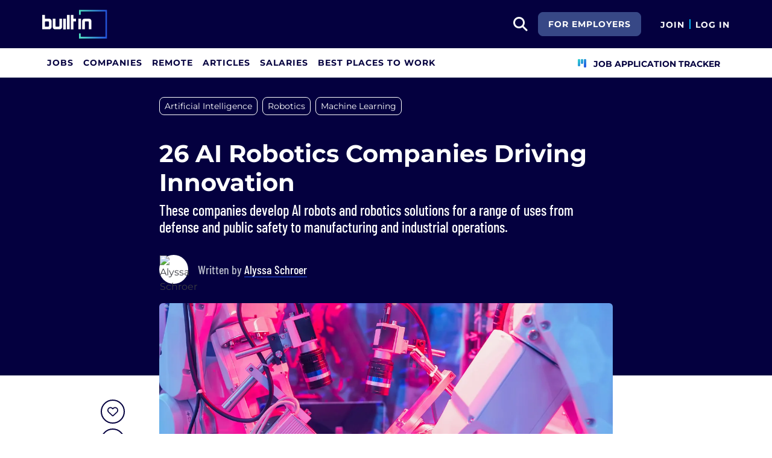

--- FILE ---
content_type: text/html; charset=utf-8
request_url: https://builtin.com/artificial-intelligence/robotics-ai-companies
body_size: 20617
content:

<!DOCTYPE html>
<html lang="en">
<head>
    <meta charset="utf-8"/>
    <meta name="viewport" content="width=device-width, initial-scale=1.0"/>
    <meta name="description" content="Robots equipped with artificial intelligence can perform even more complex tasks than ever before. Check out these AI robot companies leading the way."/>
    <title>26 AI Robotics Companies Driving Innovation | Built In</title>
    <link rel="icon" type="image/x-icon" href="https://static.builtin.com/dist/images/favicon.png">
        <meta name="robots" content="index, follow, max-image-preview:large">

    <!-- Open Graph / Facebook Meta Tags -->
    <meta property="og:url" content="https://builtin.com/artificial-intelligence/robotics-ai-companies">
    <meta property="og:title" content="26 AI Robotics Companies Driving Innovation | Built In">
    <meta property="og:description" content="Robots equipped with artificial intelligence can perform even more complex tasks than ever before. Check out these AI robot companies leading the way.">
        <meta property="og:image" content="https://cdn.builtin.com/cdn-cgi/image/f=auto,fit=cover,w=1200,h=635,q=80/sites/www.builtin.com/files/2021-12/robotics-ai-companies.png">
        <meta property="og:image:url" content="https://cdn.builtin.com/cdn-cgi/image/f=auto,fit=cover,w=1200,h=635,q=80/sites/www.builtin.com/files/2021-12/robotics-ai-companies.png">
        <meta property="og:image:secure_url" content="https://cdn.builtin.com/cdn-cgi/image/f=auto,fit=cover,w=1200,h=635,q=80/sites/www.builtin.com/files/2021-12/robotics-ai-companies.png">
        <meta property="og:image:width" content="1200">
        <meta property="og:image:height" content="630">
    <meta property="og:site_name" content="Built In">
    <meta property="og:locale" content="">

    <!-- Twitter Meta Tags -->
    <meta name="twitter:card" content="summary_large_image">
    <meta name="twitter:url" content="https://builtin.com/artificial-intelligence/robotics-ai-companies">
    <meta name="twitter:title" content="26 AI Robotics Companies Driving Innovation | Built In">
    <meta name="twitter:description" content="Robots equipped with artificial intelligence can perform even more complex tasks than ever before. Check out these AI robot companies leading the way.">
        <meta name="twitter:image" content="https://cdn.builtin.com/cdn-cgi/image/f=auto,fit=cover,w=1200,h=635,q=80/sites/www.builtin.com/files/2021-12/robotics-ai-companies.png">
        <link rel="canonical" href="https://builtin.com/artificial-intelligence/robotics-ai-companies"/>
    <link rel="dns-prefetch" href="https://www.googletagmanager.com/">
    <link rel="preload" href="https://static.builtin.com/dist/fonts/barlow-condensed-v12-latin-500.woff2" as="font" type="font/woff2" crossorigin>
    <link rel="preload" href="https://static.builtin.com/dist/fonts/barlow-condensed-v12-latin-regular.woff2" as="font" type="font/woff2" crossorigin>
    <link rel="preload" href="https://static.builtin.com/dist/fonts/montserrat-v25-latin-600.woff2" as="font" type="font/woff2" crossorigin>
    <link rel="preload" href="https://static.builtin.com/dist/fonts/montserrat-v25-latin-700.woff2" as="font" type="font/woff2" crossorigin>
    <link rel="preload" href="https://static.builtin.com/dist/fonts/montserrat-v25-latin-800.woff2" as="font" type="font/woff2" crossorigin>
    <link rel="preload" href="https://static.builtin.com/dist/fonts/montserrat-v25-latin-regular.woff2" as="font" type="font/woff2" crossorigin>
    <link rel="stylesheet" href="https://static.builtin.com/articles/css/main.bundle.7be7ced3f180a0c61285.css" preload/>
    <link rel="preload" href="https://static.builtin.com/dist/js/common.bundle.js" as="script"/>
    <link rel="preload" href="https://static.builtin.com/articles/js/main.bundle.7695cb936353c2982c71.js" as="script"/>
    <script>
        (function(w,d,s,l,i){w[l]=w[l]||[];w[l].push({'gtm.start':
        new Date().getTime(),event:'gtm.js'});var f=d.getElementsByTagName(s)[0],
        j=d.createElement(s),dl=l!='dataLayer'?'&l='+l:'';j.async=true;j.src=
        'https://www.googletagmanager.com/gtm.js?id='+i+dl;f.parentNode.insertBefore(j,f);
        })(window,document,'script','dataLayer','GTM-M7NGJ28');
    </script>
    
    
            <link rel="preload" as="image" href="https://cdn.builtin.com/cdn-cgi/image/f=auto,fit=cover,w=320,h=200,q=80/sites/www.builtin.com/files/2021-12/robotics-ai-companies.png" imagesrcset="https://cdn.builtin.com/cdn-cgi/image/f=auto,fit=cover,w=320,h=200,q=80/sites/www.builtin.com/files/2021-12/robotics-ai-companies.png 320w, https://cdn.builtin.com/cdn-cgi/image/f=auto,fit=cover,w=480,h=300,q=80/sites/www.builtin.com/files/2021-12/robotics-ai-companies.png 480w, https://cdn.builtin.com/cdn-cgi/image/f=auto,fit=cover,w=800,h=500,q=80/sites/www.builtin.com/files/2021-12/robotics-ai-companies.png 800w, https://cdn.builtin.com/cdn-cgi/image/f=auto,fit=cover,w=1200,h=635,q=80/sites/www.builtin.com/files/2021-12/robotics-ai-companies.png 1200w" imagesizes="50vw">
        <link rel="stylesheet" href="/articles/css/article.bundle.ba77ae2c7fe391ec1a33.css" preload/>
            <script type="application/ld&#x2B;json">
            {
              "@context": "https://schema.org",
              "@graph": [{"@context":"https://schema.org","@type":"Article","headline":"26 AI Robotics Companies Driving Innovation","name":"26 AI Robotics Companies Driving Innovation","description":"Applying artificial intelligence to robotics is all about furthering innovation. These intelligent machines include self-driving cars, autonomous drones, humanoid robots and autonomous farming equipment with applications for a variety of industries from retail and healthcare to agriculture and defense. They make use of sensors, computer vision technology, machine learning and other AI technologies to perform functions like navigating warehouses and sorting recyclables.","image":{"@type":"ImageObject","url":"https://builtin.com/sites/www.builtin.com/files/2021-12/robotics-ai-companies.png","representativeOfPage":true},"mainEntityOfPage":{"@type":"WebPage","@id":"https://builtin.com/artificial-intelligence/robotics-ai-companies","name":"26 AI Robotics Companies Driving Innovation","lastReviewed":"2025-11-19T06:00:00+00:00","reviewedBy":{"@type":"Person","@id":"https://builtin.com/authors/parul-pandey","name":"Parul Pandey","description":"Parul Pandey is a machine learning engineer at Weights &amp; Biases, a developer-first MLOps platform. Before this, she worked as a data scientist at H2O.ai, combining data science and developer advocacy in her work. She is also a Kaggle Grandmaster in the notebooks category and was one of LinkedIn’s Top Voices in the software development category in 2019.\r\n\r\nPandey is co-authoring a book on responsible AI and has written multiple articles focused on data science and software development for various publications. She also has a background in electrical engineering.\r\n","jobTitle":"Machine Learning Engineer","sameAs":"https://www.linkedin.com/in/parulpandeyindia/","url":"https://builtin.com/authors/parul-pandey","alumniOf":{"@type":"Organization","name":"National Institute of Technology Hamirpur"},"knowsAbout":"Data science, machine learning, artificial intelligence"}},"url":"https://builtin.com/artificial-intelligence/robotics-ai-companies","about":[{"@type":"Thing","name":"Artificial Intelligence"},{"@type":"Thing","name":"Robotics"},{"@type":"Thing","name":"Machine Learning"}],"author":{"@type":"Person","@id":"https://builtin.com/authors/alyssa-schroer","name":"Alyssa Schroer","description":"Alyssa Schroer is a Built In SEO analyst who formerly covered tech companies and emerging trends for BuiltIn.com, including artificial intelligence, big data and fintech. Prior to joining Built In, Schroer was a video editor for Flip a Hit, operations assistant for Rolling Sounds Entertainment and a digital content intern for The Field Museum. She holds a bachelor’s degree in communications studies from the University of Iowa.\r\n","jobTitle":"SEO Analyst","sameAs":"https://www.linkedin.com/in/alyssa-s-6369b780/","url":"https://builtin.com/authors/alyssa-schroer","alumniOf":{"@type":"Organization","name":"University of Iowa"},"knowsAbout":"Artificial Intelligence, Fintech, SEO"},"dateModified":"2025-11-19T06:00:00+00:00","datePublished":"2022-08-08T15:03:27+00:00","publisher":{"@type":"Organization","@id":"https://builtin.com","name":"Built In","url":"https://builtin.com","sameAs":["https://www.facebook.com/BuiltInHQ/","https://twitter.com/builtin","https://www.instagram.com/builtin/","https://www.linkedin.com/company/built-in"],"brand":{"@type":"Brand","name":"Built In"},"logo":{"@type":"ImageObject","url":"https://static.builtin.com/dist/images/built-logo.png","representativeOfPage":true}}},{"@context":"https://schema.org","@type":"FAQPage","mainEntity":[{"@type":"Question","name":"What are AI robots?","acceptedAnswer":{"@type":"Answer","text":"AI robots are machines that use sensors and other AI technologies to perform tasks like assembling products, retrieving items and navigating urban environments for package delivery. These robots may take on various forms, ranging from robotic arms to self-driving cars."}},{"@type":"Question","name":"What is the most famous AI robot?","acceptedAnswer":{"@type":"Answer","text":"Sophia, created by Hanson Robotics, is perhaps one of the most famous AI robots due to her advanced capabilities. She has made numerous appearances in media, including The Tonight Show and a music video for Leehom Wang’s “A.I. Love.”"}},{"@type":"Question","name":"What is the largest AI robotics company?","acceptedAnswer":{"@type":"Answer","text":"Symbotic and Fanuc are two of the largest AI robotics companies in the world in terms of market capitalization."}}]}]
            }
        </script>
    

</head>
<body>
<noscript>
    <iframe src="https://www.googletagmanager.com/ns.html?id=GTM-M7NGJ28" height="0" width="0" style="display:none;visibility:hidden"></iframe>
</noscript>
    <div id="g_id_onload" data-client_id="941473408521-r82mlse6rh2ar9loff8bgnbqtbp6inrs.apps.googleusercontent.com" data-login_uri="https://accounts.builtin.com/External/OneTap" data-new_user_return_url="https://builtin.com/auth/login?destination=%2Fartificial-intelligence%2Frobotics-ai-companies" data-existing_user_return_url="https://builtin.com/auth/login?destination=%2Fartificial-intelligence%2Frobotics-ai-companies" data-auto_select="true" data-prompt_parent_id="g_id_onload" style="position: absolute; top: 150px; right: 410px; width: 0; height: 0; z-index: 1001"><div><script src="https://accounts.google.com/gsi/client" async defer></script></div></div>
<header class="header sticky-top">
    <div id="international-header" class="bg-app-primary text-white nav-height d-flex align-items-center" data-site-id="9" data-external-api="https://api.builtin.com"><div class="container d-flex justify-content-between"><div class="d-flex align-items-center"><a href="/"><img class="d-block d-lg-none" src="https://static.builtin.com/dist/images/bi-header-logo.svg" height="32" width="71" alt="Built In Logo" />
                <img class="d-none d-lg-block" src="https://static.builtin.com/dist/images/bi-header-logo.svg" height="48" width="108" alt="Built In Logo" /></a></div>
        <div class="d-flex"><div class="search me-sm" x-data="headerSearch()"><button id="header-search-dropdown" type="button" class="btn h-100 p-xs p-md-sm" data-bs-toggle="dropdown" aria-expanded="false" data-bs-offset="0,0" data-bs-auto-close="outside" aria-label="search button"><i class="fa-solid fa-magnifying-glass fs-md fs-lg-2xl text-white"></i></button>
    <div class="dropdown-menu"><div class="input-group mb-md px-md"><span class="input-group-text bg-white"><i class="fa-solid fa-magnifying-glass fs-xl text-midnight"></i></span>
            <input autofocus type="text" id="header-search-input" name="search jobs input" class="form-control border-start-0" x-model="searchTerm" x-on:input.debounce.100ms="updateCompanies()" x-on:keydown.enter="goToJobSearch" placeholder="Search"></div>
        <div class="bg-gray-01-highlight px-md mb-md"><a :href="jobSearchUrl" x-text="searchTerm + ' In Jobs'"></a></div>
        <template x-for="company in companies"><a :href="company.alias" class="text-decoration-none"><div class="mb-md"><div class="d-flex align-items-center bg-gray-01 mx-md rounded-1 px-md py-sm"><div class="rounded-circle bg-white h-4xl w-4xl d-flex align-items-center justify-content-center" style="flex-basis: auto"><img class="object-fit-contain" loading="lazy" width="42" height="42" alt="Company Photo" :src="company.logo"></div>
                        <div class="ms-lg fill-even"><div x-text="company.title" class="text-midnight fw-semibold"></div>
                            <div x-text="company.industries" class="font-montserrat-button text-uppercase fs-xs"></div></div></div></div></a></template>
        <template x-if="searchTerm.length &gt; 0 &amp;&amp; companies.length === 0"><a class="text-decoration-none" href="/node/add/company"><div class="border border-gray-02 d-flex gap-lg p-md m-md rounded-1 align-items-center"><div class="bg-gray-01 rounded-circle h-4xl w-4xl d-flex align-items-center justify-content-center"><i class="fa-thin fa-rocket-launch fs-2xl"></i></div>
                    <div><div class="fs-xl mb-sm text-midnight fw-semibold">Can't find your company?</div>
                        <div class="fs-sm">Create a company profile.</div></div></div></a></template>
        <div class="d-flex justify-content-center"><a class="d-flex align-items-center" href="/jobs">View All Jobs</a></div></div></div>
            <div class="my-auto me-md d-none d-lg-inline"><a id="for-employers-button" href="https://employers.builtin.com?utm_medium=BIReferral&amp;utm_source=foremployers" target="_blank" class="btn btn-secondary text-white btn-lg me-md fw-bold fs-sm text-uppercase" role="button" aria-disabled="true">
                For Employers
            </a></div><div class="d-flex"><div class="my-auto d-block"><a href="/auth/signup?destination=%2fartificial-intelligence%2frobotics-ai-companies" type="button" id="join" class="btn border-0 p-0 text-white fw-bold text-uppercase fs-sm special-link">
                                Join
                            </a></div>
                        <span class="my-auto h-md mx-sm border border-cyan d-block"></span>
                        <div class="my-auto"><a href="/auth/login?destination=%2fartificial-intelligence%2frobotics-ai-companies" type="button" id="login" class="btn border-0 p-0 text-white fw-bold text-uppercase fs-sm special-link">
                                Log In
                            </a></div></div></div></div></div>
<nav class="navbar navbar-expand-lg d-none d-lg-block bg-white p-0 border-bottom border-gray-02"><div class="container-fluid"><div class="navbar-collapse" id="main_nav"><nav class="container" role="navigation"><ul class="navbar-nav d-flex gap-lg" role="menu"><li class="nav-item fs-lg" role="menuitem"><a class="nav-link top-nav-item text-nowrap text-app-primary text-uppercase py-md h-3xl font-montserrat-button" href="/jobs" builtin-toggle="dropdown">Jobs</a></li><li class="nav-item fs-lg" role="menuitem"><a class="nav-link top-nav-item text-nowrap text-app-primary text-uppercase py-md h-3xl font-montserrat-button" href="/companies" builtin-toggle="dropdown">Companies</a></li><li class="nav-item fs-lg" role="menuitem"><a class="nav-link top-nav-item text-nowrap text-app-primary text-uppercase py-md h-3xl font-montserrat-button" href="/jobs/remote" builtin-toggle="dropdown">Remote</a></li><li class="nav-item fs-lg" role="menuitem"><a class="nav-link top-nav-item text-nowrap text-app-primary text-uppercase py-md h-3xl font-montserrat-button" href="/tech-topics" builtin-toggle="dropdown">Articles</a></li><li class="nav-item fs-lg" role="menuitem"><a class="nav-link top-nav-item text-nowrap text-app-primary text-uppercase py-md h-3xl font-montserrat-button" href="/salaries" builtin-toggle="dropdown">Salaries</a></li><li class="nav-item fs-lg" role="menuitem"><a class="nav-link top-nav-item text-nowrap text-app-primary text-uppercase py-md h-3xl font-montserrat-button" href="https://builtin.com/awards/us/2026/best-places-to-work" builtin-toggle="dropdown">Best Places To Work</a></li><li class="nav-item fs-lg ms-auto h-3xl underline-title" role="menuitem"><div class="nav-link d-flex align-items-center top-nav-item text-nowrap text-app-primary text-uppercase py-md h-3xl fw-bold"><a class="nav-link top-nav-item text-nowrap text-app-primary text-uppercase py-md h-3xl fw-bold fs-sm" onclick="bix.eventTracking.logBuiltinTrackEvent(&#x27;click_nav_apptracker&#x27;, {});" href="/auth/login?destination=%2fhome%23application-tracker-section"><i class="fa-solid fa-chart-kanban fs-md text-pink me-sm chart-kanban-icon"></i>
                                    Job Application Tracker
                                </a></div></li></ul></nav></div></div></nav>
</header>
<div>
    <main role="main">
        
<header class="bg-midnight my-4 pt-md pt-md-xl pb-md-6xl">
    <div class="blog-container">
            <nav>
                <ul class="nav">
                        <li>
                            <a target="_self" href="/tag/artificial-intelligence" title="Artificial Intelligence"><div class="tag-hover py-xs px-sm d-inline-block rounded-3 fs-sm tag text-white border-white border mb-sm me-sm">Artificial Intelligence</div></a>
                        </li>
                        <li>
                            <a target="_self" href="/tag/robotics" title="Robotics"><div class="tag-hover py-xs px-sm d-inline-block rounded-3 fs-sm tag text-white border-white border mb-sm me-sm d-sm-none d-md-block">Robotics</div></a>
                        </li>
                        <li>
                            <a target="_self" href="/tag/machine-learning" title="Machine Learning"><div class="tag-hover py-xs px-sm d-inline-block rounded-3 fs-sm tag text-white border-white border mb-sm me-sm d-sm-none d-md-block">Machine Learning</div></a>
                        </li>
                        <li>
                            <div class="tag-hover py-xs px-sm d-inline-block rounded-3 fs-sm more text-white border-white border cursor-pointer mb-sm me-sm d-inline-block d-md-none">&#x2B;2</div>
                        </li>
                </ul>
            </nav>

        <!-- Article Header -->
        <div class="mb-4 pt-xl pb-md-xl pb-lg">
            <h1 class="fw-bold fs-xl fs-md-4xl text-white mb-sm">26 AI Robotics Companies Driving Innovation</h1>
                <p class="font-barlow fw-medium fs-md-2xl fs-md text-white mb-md mb-md-xl">
                    These companies develop AI robots and robotics solutions for a range of uses from defense and public safety to manufacturing and industrial operations.
                </p>
            <div class="d-flex"><picture class="user-avatar me-md rounded-circle article-author-photo"><img class="rounded-circle" src="https://cdn.builtin.com/cdn-cgi/image/f=auto,w=96,h=96,q=100/sites/www.builtin.com/files/2022-09/alyssa%20%281%29.jpeg" width="48" height="48" alt="Alyssa Schroer" title="Alyssa Schroer" /></picture><div class="font-barlow text-gray-02 my-auto fw-medium"><div class="fs-xl">
            Written by
<a href="https://builtin.com/authors/alyssa-schroer" data-testid="article-author-link" class="text-white d-inline-block border-bottom border-pretty-blue">Alyssa Schroer</a></div></div></div>
        </div>
    </div>
</header>

<article class="blog-container">
    <div class="d-block d-lg-flex">
        <aside class="d-none d-lg-block pt-2xl bix-article-buttons-aside">
            <div class="position-sticky d-flex flex-column" style="top: 150px">
                    <my-item class="w-2xl h-2xl article-save-item"
                             entity-id="37558"
                             entity-type="article"
                             variant="circle-button"
                             data-bs-toggle="tooltip"
                             data-bs-placement="right"
                             data-bs-offset="0,10"
                             title="Save Article">
                        <button
                            data-testid="article-save-button"
                            class="text-center p-sm w-2xl h-2xl btn rounded-circle bix-share-button text-midnight border-midnight border fs-lg flex-shrink-0 flex-grow-0">
                            <i class="fa-regular fa-heart"></i>
                        </button>
                    </my-item>
                <button
                    data-testid="article-copy-link-button"
                    data-bs-toggle="tooltip"
                    data-bs-placement="right"
                    title="Copy Link"
                    onclick="navigator.clipboard.writeText('https://builtin.com/artificial-intelligence/robotics-ai-companies')"
                    data-bs-offset="0,10"
                    class="text-center mt-sm p-sm w-2xl h-2xl btn rounded-circle bix-share-button text-midnight border-midnight border fs-lg flex-shrink-0 flex-grow-0">
                    <i class="fa-regular fa-link"></i>
                </button>

                <a class="text-center mt-sm p-sm w-2xl h-2xl button_linkedin text-midnight bix-share-button btn rounded-circle border-midnight border fs-lg"
                   data-testid="article-share-linkedin-link"
                   data-bs-toggle="tooltip"
                   data-bs-placement="right"
                   title="Share on LinkedIn"
                   data-type="linkedin"
                   target="_blank"
                   data-bs-offset="0,10"
                   rel="nofollow"
                   href="https://www.linkedin.com/shareArticle?url=https%3A%2F%2Fbuiltin.com%2Fartificial-intelligence%2Frobotics-ai-companies&amp;mini=true">
                    <i class="fa-brands fa-linkedin fs-lg"></i>
                </a>
            </div>
        </aside>
        <div class="content w-100">
                <div class="wider-div mt-md-n6xl position-relative">
                    <img class="w-100 rounded rounded-md-0 h-auto"
                         src="https://cdn.builtin.com/cdn-cgi/image/f=auto,fit=cover,w=320,h=200,q=80/sites/www.builtin.com/files/2021-12/robotics-ai-companies.png"
                         srcset="https://cdn.builtin.com/cdn-cgi/image/f=auto,fit=cover,w=320,h=200,q=80/sites/www.builtin.com/files/2021-12/robotics-ai-companies.png 320w, https://cdn.builtin.com/cdn-cgi/image/f=auto,fit=cover,w=480,h=300,q=80/sites/www.builtin.com/files/2021-12/robotics-ai-companies.png 480w, https://cdn.builtin.com/cdn-cgi/image/f=auto,fit=cover,w=800,h=500,q=80/sites/www.builtin.com/files/2021-12/robotics-ai-companies.png 800w, https://cdn.builtin.com/cdn-cgi/image/f=auto,fit=cover,w=1200,h=635,q=80/sites/www.builtin.com/files/2021-12/robotics-ai-companies.png 1200w"
                         sizes="(max-width: 320px) 280px, (max-width: 480px) 440px, (max-width: 800px) 760px, 1200px"
                         alt="AI robots working autonomously."
                         title="26 AI Robotics Companies Driving Innovation"
                         loading="lazy"
                         width="752"
                         height="435">
                    <div class="text-end text-gray-03 fs-xs mt-xs">Image: Shutterstock</div>
                </div>
                <div class="d-md-flex text-gray-04 fs-sm mt-md mb-2xl"><div class="border-start border-gray-02 border-2 ps-md me-2xl"><span class="font-barlow fw-medium">UPDATED BY</span>
            <div class="fw-regular"><span class="name-value"><a href="https://builtin.com/authors/brennan-whitfield" data-testid="article-updated-by-link" class="d-inline-block border-bottom border-1 border-pretty-blue">Brennan Whitfield</a></span><span class="date"> | Nov 19, 2025</span></div></div><div class="border-start border-gray-02 border-2 ps-md pt-sm pt-md-0"><span class="font-barlow fw-medium">REVIEWED BY</span>
            <div class="fw-regular"><span class="name-value"><a href="https://builtin.com/authors/parul-pandey" data-testid="article-reviewed-by-link" class="d-inline-block border-bottom border-1 border-pretty-blue">Parul Pandey</a></span></div></div></div>
            <div class="article-content ">
                
<p>Applying <a href="https://builtin.com/artificial-intelligence" target="_blank">artificial intelligence</a> to <a href="https://builtin.com/robotics" target="_blank">robotics</a> is all about furthering innovation. These intelligent machines include <a href="https://builtin.com/artificial-intelligence/artificial-intelligence-automotive-industry" target="_blank">self-driving cars</a>, autonomous drones, <a href="https://builtin.com/robotics/humanoid-robots" target="_blank">humanoid robots</a> and autonomous farming equipment with applications for a variety of industries from retail and healthcare to agriculture and defense. They make use of sensors, <a href="https://builtin.com/machine-learning/computer-vision" target="_blank">computer vision</a> technology, <a href="https://builtin.com/machine-learning" target="_blank">machine learning</a> and other AI technologies to perform functions like <a href="https://builtin.com/robotics/what-are-industrial-robots" target="_blank">navigating warehouses</a> and sorting recyclables.</p>

<div class="snippet-box snippet-box-html"><div><h2 class="title">What Is AI Robot Technology?</h2><div class="description"><p><span><span><span><span><span><span>Artificial intelligence is a branch of computer science that seeks to develop technology to simulate the workings of the human brain. Combined with the field of robotics, AI has been used to develop and innovate intelligent machines that can be used for everything from manufacturing to assisting healthcare providers.</span></span></span></span></span></span></p>
</div></div>
</div>

<p>Demand for AI-enabled robotics has been driving substantial growth in the industry. The AI robotics market is expected to reach a worth over $33 billion by 2030, according to <a href="https://www.marketsandmarkets.com/Market-Reports/artificial-intelligence-robots-market-120550497.html" target="_blank">Markets and Markets</a>.</p>

<p>From making smart consumer products to creating the first human-like artificial brain, the following companies are doing dazzling things with AI robots.</p>

<div class="snippet-box snippet-box-html"><div><h2 class="title">Top Companies Using AI Robot Technology</h2><div class="description"><ul>
	<li><span><span><span><span><span><span>Symbotic</span></span></span></span></span></span></li>
	<li><span><span><span><span><span><span>Fanuc</span></span></span></span></span></span></li>
	<li><span><span><span><span><span><span>Tesla</span></span></span></span></span></span></li>
	<li><span><span><span><span><span><span>Amazon</span></span></span></span></span></span></li>
	<li><span><span><span><span><span><span>Hanson Robotics</span></span></span></span></span></span></li>
	<li><span><span><span><span><span><span>Starship Technologies</span></span></span></span></span></span></li>
	<li><span><span><span><span><span><span>iRobot</span></span></span></span></span></span></li>
	<li><span><span><span><span><span><span>Boston Dynamics</span></span></span></span></span></span></li>
</ul>
</div></div>
</div>

<p class="bix-embed-read-more"><span><span>More on AI</span><a href="https://builtin.com/artificial-intelligence/artificial-intelligence-future" target="_blank">The Future of AI: How Artificial Intelligence Will Change the World</a></span></p>

<p dir="ltr">&nbsp;</p>

<h2 dir="ltr" class="font-Montserrat article-title fw-bold mb-md border-bottom border-cyan mt-lg mt-md-xl text-midnight pb-sm border-2">AI Robotics Companies to Know</h2>

<div class="companies-shuffle"><div class="shuffle" data-weight="0"><div class="embedded-entity" data-top-company="1" data-top-company-weight="0">
<div class="node__content">
  <div class="company-info-wrapper"><a href="/company/boston-dynamics" target="_blank"></a><div class="logo-wrapper-small"><a href="/company/boston-dynamics" target="_blank"></a><div class="centered"><a href="/company/boston-dynamics" target="_blank"></a><a href="/company/boston-dynamics" target="_blank"><img class=" b-lazy" src="https://builtin.com/sites/www.builtin.com/files/styles/company_logo/public/2021-10/Boston Dynamics .jpeg" loading="lazy"></a></div></div><div class="info"><h3 class="title"><a href="/company/boston-dynamics" target="_blank">Boston Dynamics</a></h3><div class="link"><a href="/company/boston-dynamics" target="_blank">View Profile</a></div><div class="hiring"><a href="/company/boston-dynamics" target="_blank">We are hiring</a></div></div></div>
</div>

</div>


<p><strong>Location: </strong>Waltham, Massachusetts</p>

<p><strong>Founded: </strong>1992</p>

<p><a href="https://www.bostondynamics.com/" target="_blank">Boston Dynamics</a>’ Spot is a mobile, dog-like robot that “has an inherent sense of balance and perception,” incorporating a form of AI the company refers to as “<a href="https://bostondynamics.com/faq/" target="_blank">athletic intelligence</a>.” Spot can be used for industrial inspections, allowing customers to use the robot remotely to navigate terrain that might be difficult or hazardous. Boston Dynamics also develops Stretch, an arm-like robot for warehouse operations like package movement and unloading.</p>

<div class="embedded-entity">

  <div class="node__content">
    <div class="open-jobs"><a href="/company/boston-dynamics" target="_blank" class="desktop"><span class="open-jobs-company">Boston Dynamics is Hiring </span><span class="open-jobs-delimiter">|</span><span class="open-jobs-count"> View 56 Jobs</span></a></div>
  </div>
</div>


<p>&nbsp;</p>

</div><div class="shuffle"><div class="embedded-entity">
<div class="node__content">
  <div class="company-info-wrapper"><a href="/company/locus-robotics" target="_blank"></a><div class="logo-wrapper-small"><a href="/company/locus-robotics" target="_blank"></a><div class="centered"><a href="/company/locus-robotics" target="_blank"></a><a href="/company/locus-robotics" target="_blank"><img class=" b-lazy" src="https://builtin.com/sites/www.builtin.com/files/styles/company_logo/public/2021-07/Locus Robotics.jpeg" loading="lazy"></a></div></div><div class="info"><h3 class="title"><a href="/company/locus-robotics" target="_blank">Locus Robotics</a></h3><div class="link"><a href="/company/locus-robotics" target="_blank">View Profile</a></div><div class="hiring"><a href="/company/locus-robotics" target="_blank">We are hiring</a></div></div></div>
</div>

</div>


<p><strong>Location</strong>: Wilmington, Massachusetts</p>

<p><strong>Founded: </strong>2014</p>

<p><a href="https://locusrobotics.com/" target="_blank">Locus Robotics</a> produces <a href="https://builtin.com/robotics/autonomous-mobile-robots" target="_blank">autonomous mobile robots</a> to support warehouse operations. The Locus Max, for example, has a payload capacity of up to 3,000 pounds, while the Locus Origin comes equipped with 8 cameras and sensors so that it can maneuver to work on order fulfillment alongside human counterparts.</p>

<div class="embedded-entity">

  <div class="node__content">
    <div class="open-jobs"><a href="/company/locus-robotics" target="_blank" class="desktop"><span class="open-jobs-company">Locus Robotics is Hiring </span><span class="open-jobs-delimiter">|</span><span class="open-jobs-count"> View 16 Jobs</span></a></div>
  </div>
</div>


<p>&nbsp;</p>

</div><div class="shuffle"><div class="embedded-entity">
<div class="node__content">
  <div class="company-info-wrapper"><a href="/company/amazon-robotics" target="_blank"></a><div class="logo-wrapper-small"><a href="/company/amazon-robotics" target="_blank"></a><div class="centered"><a href="/company/amazon-robotics" target="_blank"></a><a href="/company/amazon-robotics" target="_blank"><img class=" b-lazy" src="https://builtin.com/sites/www.builtin.com/files/styles/company_logo/public/2022-07/Amazon Robotics.jpeg" loading="lazy"></a></div></div><div class="info"><h3 class="title"><a href="/company/amazon-robotics" target="_blank">Amazon Robotics</a></h3><div class="link"><a href="/company/amazon-robotics" target="_blank">View Profile</a></div></div></div>
</div>

</div>


<p><strong>Location: </strong>Seattle, Washington</p>

<p><strong>Founded: </strong>1994</p>

<p dir="ltr"><a href="https://amazon.jobs/content/en/teams/ftr/amazon-robotics" target="_blank">Amazon Robotics</a>, a subsidiary of <a href="https://www.aboutamazon.com/" target="_blank">Amazon</a>, builds autonomous robotic systems to improve efficiency across the company’s fulfillment centers and delivery stations. Its technology, such as the AI <a href="https://builtin.com/artificial-intelligence/foundation-models" target="_blank">foundation model</a> DeepFleet and robots like Blue Jay and Vulcan, enables employees to focus on complex tasks while robots handle sorting, lifting and carrying packages.</p>

<div class="embedded-entity">

  <div class="node__content">
    <div class="open-jobs"><a href="/company/amazon-robotics" target="_blank" class="desktop"><span class="open-jobs-company">Amazon Robotics is Hiring </span><span class="open-jobs-delimiter">|</span><span class="open-jobs-count"> View All Jobs</span></a></div>
  </div>
</div>


<p dir="ltr">&nbsp;</p>

</div><div class="shuffle"><div class="embedded-entity">
<div class="node__content">
  <div class="company-info-wrapper"><a href="/company/apptronik" target="_blank"></a><div class="logo-wrapper-small"><a href="/company/apptronik" target="_blank"></a><div class="centered"><a href="/company/apptronik" target="_blank"></a><a href="/company/apptronik" target="_blank"><img class=" b-lazy" src="https://builtin.com/sites/www.builtin.com/files/styles/company_logo/public/2022-11/Screen Shot 2022-03-30 at 3.22.09 PM.png" loading="lazy"></a></div></div><div class="info"><h3 class="title"><a href="/company/apptronik" target="_blank">Apptronik</a></h3><div class="link"><a href="/company/apptronik" target="_blank">View Profile</a></div><div class="hiring"><a href="/company/apptronik" target="_blank">We are hiring</a></div></div></div>
</div>

</div>


<p><strong>Location:</strong> Austin, Texas</p>

<p><strong>Founded: </strong>2016</p>

<p dir="ltr"><a href="https://apptronik.com/" target="_blank">Apptronik</a> builds robots that are designed with dexterity and safety features that enable them to function alongside human workers. The company uses technology like <a href="https://builtin.com/artificial-intelligence/machine-learning-examples-applications" target="_blank">machine learning</a> to develop humanoid robots that can handle difficult-to-fill jobs in industries like logistics and construction.</p>

<div class="embedded-entity">

  <div class="node__content">
    <div class="open-jobs"><a href="/company/apptronik" target="_blank" class="desktop"><span class="open-jobs-company">Apptronik is Hiring </span><span class="open-jobs-delimiter">|</span><span class="open-jobs-count"> View 28 Jobs</span></a></div>
  </div>
</div>


<p dir="ltr">&nbsp;</p>

</div><div class="shuffle"><div class="embedded-entity">
<div class="node__content">
  <div class="company-info-wrapper"><a href="/company/hanson-robotics" target="_blank"></a><div class="logo-wrapper-small"><a href="/company/hanson-robotics" target="_blank"></a><div class="centered"><a href="/company/hanson-robotics" target="_blank"></a><a href="/company/hanson-robotics" target="_blank"><img class=" b-lazy" src="https://builtin.com/sites/www.builtin.com/files/styles/company_logo/public/2021-10/Hanson Robotics Limited .jpeg" loading="lazy"></a></div></div><div class="info"><h3 class="title"><a href="/company/hanson-robotics" target="_blank">Hanson Robotics</a></h3><div class="link"><a href="/company/hanson-robotics" target="_blank">View Profile</a></div></div></div>
</div>

</div>


<p><strong>Location: </strong>Hong Kong, China</p>

<p><strong>Founded: </strong>2013</p>

<p><a href="https://www.hansonrobotics.com/" target="_blank">Hanson Robotics</a> creates AI robots that not only have a human appearance, but also operate with human-like characteristics. These AI robots have life-like skin made of Hanson’s proprietary <a href="https://builtin.com/hardware/nanotechnology-examples" target="_blank">nanotechnology</a> called Frubber and their human-like features include eye contact, <a href="https://builtin.com/hardware/facial-recognition-technology" target="_blank">facial recognition</a>, speech and the ability to hold natural conversations. The robots can produce high-quality expressions that offer a less mechanical robotic experience.</p>

<div class="embedded-entity">

  <div class="node__content">
    <div class="open-jobs"><a href="/company/hanson-robotics" target="_blank" class="desktop"><span class="open-jobs-company">Hanson Robotics is Hiring </span><span class="open-jobs-delimiter">|</span><span class="open-jobs-count"> View All Jobs</span></a></div>
  </div>
</div>


<p>&nbsp;</p>

</div><div class="shuffle"><div class="embedded-entity">
<div class="node__content">
  <div class="company-info-wrapper"><a href="/company/piaggio-fast-forward" target="_blank"></a><div class="logo-wrapper-small"><a href="/company/piaggio-fast-forward" target="_blank"></a><div class="centered"><a href="/company/piaggio-fast-forward" target="_blank"></a><a href="/company/piaggio-fast-forward" target="_blank"><img class=" b-lazy" src="https://builtin.com/sites/www.builtin.com/files/styles/company_logo/public/2021-06/Piaggio Fast Forward Logo.png" loading="lazy"></a></div></div><div class="info"><h3 class="title"><a href="/company/piaggio-fast-forward" target="_blank">Piaggio Fast Forward</a></h3><div class="link"><a href="/company/piaggio-fast-forward" target="_blank">View Profile</a></div><div class="hiring"><a href="/company/piaggio-fast-forward" target="_blank">We are hiring</a></div></div></div>
</div>

</div>


<p><strong>Location: </strong>Boston, Massachusetts</p>

<p><strong>Founded: </strong>2015</p>

<p><a href="https://www.piaggiofastforward.com/" target="_blank">Piaggio Fast Forward</a> develops a cargo-carrying robot that helps transport groceries, luggage and more. The company’s gita robot uses AI to follow its owner close behind, acting as a versatile, hands-free carrier.</p>

<div class="embedded-entity">

  <div class="node__content">
    <div class="open-jobs"><a href="/company/piaggio-fast-forward" target="_blank" class="desktop"><span class="open-jobs-company">Piaggio Fast Forward is Hiring </span><span class="open-jobs-delimiter">|</span><span class="open-jobs-count"> View 1 Jobs</span></a></div>
  </div>
</div>


<p>&nbsp;</p>

</div><div class="shuffle"><div class="embedded-entity">
<div class="node__content">
  <div class="company-info-wrapper"><a href="/company/vecna-robotics" target="_blank"></a><div class="logo-wrapper-small"><a href="/company/vecna-robotics" target="_blank"></a><div class="centered"><a href="/company/vecna-robotics" target="_blank"></a><a href="/company/vecna-robotics" target="_blank"><img class=" b-lazy" src="https://builtin.com/sites/www.builtin.com/files/styles/company_logo/public/2023-05/Untitled design %2817%29.png" loading="lazy"></a></div></div><div class="info"><h3 class="title"><a href="/company/vecna-robotics" target="_blank">Vecna Robotics</a></h3><div class="link"><a href="/company/vecna-robotics" target="_blank">View Profile</a></div></div></div>
</div>

</div>


<p><strong>Location: </strong>Waltham, Massachusetts</p>

<p><strong>Founded: </strong>1998</p>

<p dir="ltr"><a href="https://www.vecnarobotics.com/" target="_blank">Vecna Robotics</a> provides autonomous mobile robot (AMR) systems and orchestration software to automate material handling in warehouses and manufacturing facilities. Its product line includes autonomous forklifts, autonomous tuggers and cobots, designed for warehouse workflows like picking and putaway, cross-docking and point-to-point transport.</p>

<div class="embedded-entity">

  <div class="node__content">
    <div class="open-jobs"><a href="/company/vecna-robotics" target="_blank" class="desktop"><span class="open-jobs-company">Vecna Robotics is Hiring </span><span class="open-jobs-delimiter">|</span><span class="open-jobs-count"> View All Jobs</span></a></div>
  </div>
</div>


<p dir="ltr">&nbsp;</p>

</div><div class="shuffle"><div class="embedded-entity">
<div class="node__content">
  <div class="company-info-wrapper"><a href="/company/carbon-robotics" target="_blank"></a><div class="logo-wrapper-small"><a href="/company/carbon-robotics" target="_blank"></a><div class="centered"><a href="/company/carbon-robotics" target="_blank"></a><a href="/company/carbon-robotics" target="_blank"><img class=" b-lazy" src="https://builtin.com/sites/www.builtin.com/files/styles/company_logo/public/2022-09/10_56.jpg" loading="lazy"></a></div></div><div class="info"><h3 class="title"><a href="/company/carbon-robotics" target="_blank">Carbon Robotics</a></h3><div class="link"><a href="/company/carbon-robotics" target="_blank">View Profile</a></div><div class="hiring"><a href="/company/carbon-robotics" target="_blank">We are hiring</a></div></div></div>
</div>

</div>


<p><strong>Location:</strong> Seattle, Washington</p>

<p><strong>Founded: </strong>2018</p>

<p><a href="https://carbonrobotics.com/" target="_blank">Carbon Robotics</a> supplies the agricultural industry with innovative tools, like the Autonomous LaserWeeder, helping farmers reduce time spent weeding. The product employs hi-resolution cameras that identify crops and weeds in real-time and kill weeds — with lasers — at the meristem. The product is designed to function properly no matter the weather conditions or time of day.</p>

<div class="embedded-entity">

  <div class="node__content">
    <div class="open-jobs"><a href="/company/carbon-robotics" target="_blank" class="desktop"><span class="open-jobs-company">Carbon Robotics is Hiring </span><span class="open-jobs-delimiter">|</span><span class="open-jobs-count"> View 20 Jobs</span></a></div>
  </div>
</div>


<p>&nbsp;</p>

</div><div class="shuffle"><div class="embedded-entity">
<div class="node__content">
  <div class="company-info-wrapper"><a href="/company/morse-corp" target="_blank"></a><div class="logo-wrapper-small"><a href="/company/morse-corp" target="_blank"></a><div class="centered"><a href="/company/morse-corp" target="_blank"></a><a href="/company/morse-corp" target="_blank"><img class=" b-lazy" src="https://builtin.com/sites/www.builtin.com/files/styles/company_logo/public/2021-11/BuiltInBOS-profile_0.jpeg" loading="lazy"></a></div></div><div class="info"><h3 class="title"><a href="/company/morse-corp" target="_blank">MORSE Corp</a></h3><div class="link"><a href="/company/morse-corp" target="_blank">View Profile</a></div><div class="hiring"><a href="/company/morse-corp" target="_blank">We are hiring</a></div></div></div>
</div>

</div>


<p><strong>Location:</strong> Cambridge, Massachusetts</p>

<p><strong>Founded: </strong>2014</p>

<p><a href="https://www.morsecorp.com/" target="_blank">MORSE</a> builds autonomous aerial vehicles designed to deliver unique payloads, offer long-range resupply and provide guided cargo delivery for missions regarding U.S. national security. The company’s technology enables navigation in GPS-denied environments. Its vehicles’ capabilities also include alternative positioning, timing and more.</p>

<div class="embedded-entity">

  <div class="node__content">
    <div class="open-jobs"><a href="/company/morse-corp" target="_blank" class="desktop"><span class="open-jobs-company">MORSE Corp is Hiring </span><span class="open-jobs-delimiter">|</span><span class="open-jobs-count"> View 20 Jobs</span></a></div>
  </div>
</div>


<p dir="ltr">&nbsp;</p>

</div><div class="shuffle"><div class="embedded-entity">
<div class="node__content">
  <div class="company-info-wrapper"><a href="/company/nvidia" target="_blank"></a><div class="logo-wrapper-small"><a href="/company/nvidia" target="_blank"></a><div class="centered"><a href="/company/nvidia" target="_blank"></a><a href="/company/nvidia" target="_blank"><img class=" b-lazy" src="https://builtin.com/sites/www.builtin.com/files/styles/company_logo/public/2021-10/1561949205873.jpeg" loading="lazy"></a></div></div><div class="info"><h3 class="title"><a href="/company/nvidia" target="_blank">NVIDIA</a></h3><div class="link"><a href="/company/nvidia" target="_blank">View Profile</a></div><div class="hiring"><a href="/company/nvidia" target="_blank">We are hiring</a></div></div></div>
</div>

</div>


<p><strong>Location: </strong>Santa Clara, California</p>

<p><strong>Founded: </strong>1993</p>

<p dir="ltr"><a href="https://www.nvidia.com/en-us/" target="_blank">Nvidia</a> plays a <a href="https://www.nvidia.com/en-us/industries/robotics/" target="_blank">role in robotics</a> by providing AI and computing platforms necessary to build, test and deploy autonomous machines, ranging from industrial robots to humanoid robots. The company’s three-computer solution enables robots to see, learn, perceive their surroundings and make decisions in real time. Nvidia also provides robotics solutions such as simulation-based learning, synthetic data generation and industrial <a href="https://builtin.com/articles/what-is-digital-twin" target="_blank">digital twins</a>.</p>

<div class="embedded-entity">

  <div class="node__content">
    <div class="open-jobs"><a href="/company/nvidia" target="_blank" class="desktop"><span class="open-jobs-company">NVIDIA is Hiring </span><span class="open-jobs-delimiter">|</span><span class="open-jobs-count"> View 1656 Jobs</span></a></div>
  </div>
</div>


<p dir="ltr">&nbsp;</p>

</div><div class="shuffle"><div class="embedded-entity">
<div class="node__content">
  <div class="company-info-wrapper"><a href="/company/dandy" target="_blank"></a><div class="logo-wrapper-small"><a href="/company/dandy" target="_blank"></a><div class="centered"><a href="/company/dandy" target="_blank"></a><a href="/company/dandy" target="_blank"><img class=" b-lazy" src="https://builtin.com/sites/www.builtin.com/files/styles/company_logo/public/2022-11/Dandy_Logo_Social_BuiltIn Profile Logo Image_500x500_1.png" loading="lazy"></a></div></div><div class="info"><h3 class="title"><a href="/company/dandy" target="_blank">Dandy</a></h3><div class="link"><a href="/company/dandy" target="_blank">View Profile</a></div><div class="hiring"><a href="/company/dandy" target="_blank">We are hiring</a></div></div></div>
</div>

</div>


<p><strong>Location: </strong>New York, New York&nbsp;</p>

<p><strong>Founded: </strong>2020</p>

<p><a href="https://www.meetdandy.com/" target="_blank">Dandy</a> is a fully digital dental lab that uses artificial intelligence and robotics to power its manufacturing workflows and patient-specific designs. It offers ​​3D printing capabilities for full or partial dentures and night guards, and Dandy collects large datasets of annotated 3D dental scans to inform its models.</p>

<div class="embedded-entity">

  <div class="node__content">
    <div class="open-jobs"><a href="/company/dandy" target="_blank" class="desktop"><span class="open-jobs-company">Dandy is Hiring </span><span class="open-jobs-delimiter">|</span><span class="open-jobs-count"> View 119 Jobs</span></a></div>
  </div>
</div>


</div><div class="shuffle"><div class="embedded-entity">
<div class="node__content">
  <div class="company-info-wrapper"><a href="/company/miso-robotics" target="_blank"></a><div class="logo-wrapper-small"><a href="/company/miso-robotics" target="_blank"></a><div class="centered"><a href="/company/miso-robotics" target="_blank"></a><a href="/company/miso-robotics" target="_blank"><img class=" b-lazy" src="https://builtin.com/sites/www.builtin.com/files/styles/company_logo/public/2021-08/Miso Logo New.png" loading="lazy"></a></div></div><div class="info"><h3 class="title"><a href="/company/miso-robotics" target="_blank">Miso Robotics</a></h3><div class="link"><a href="/company/miso-robotics" target="_blank">View Profile</a></div><div class="hiring"><a href="/company/miso-robotics" target="_blank">We are hiring</a></div></div></div>
</div>

</div>


<p><strong>Location: </strong>Pasadena, California</p>

<p><strong>Founded: </strong>2016</p>

<p dir="ltr"><a href="https://misorobotics.com/" target="_blank">Miso Robotics</a> creates AI robots for <a href="https://builtin.com/robotics/robots-in-restaurants-food-service" target="_blank">use in commercial kitchens</a>. Its fry station robot Flippy 2 uses AI vision to recognize what kind of food employees have placed in its auto bin. Miso says the robot can perform more than <a href="https://misorobotics.com/newsroom/miso-robotics-announces-flippy-2-next-generation-flagship-product/" target="_blank">twice as many food prep tasks</a> compared to the original Flippy model.</p>

<div class="embedded-entity">

  <div class="node__content">
    <div class="open-jobs"><a href="/company/miso-robotics" target="_blank" class="desktop"><span class="open-jobs-company">Miso Robotics is Hiring </span><span class="open-jobs-delimiter">|</span><span class="open-jobs-count"> View 4 Jobs</span></a></div>
  </div>
</div>


<p>&nbsp;</p>

</div><div class="shuffle"><div class="embedded-entity">
<div class="node__content">
  <div class="company-info-wrapper"><a href="/company/anduril" target="_blank"></a><div class="logo-wrapper-small"><a href="/company/anduril" target="_blank"></a><div class="centered"><a href="/company/anduril" target="_blank"></a><a href="/company/anduril" target="_blank"><img class=" b-lazy" src="https://builtin.com/sites/www.builtin.com/files/styles/company_logo/public/2021-06/Anduril Logo.png" loading="lazy"></a></div></div><div class="info"><h3 class="title"><a href="/company/anduril" target="_blank">Anduril</a></h3><div class="link"><a href="/company/anduril" target="_blank">View Profile</a></div><div class="hiring"><a href="/company/anduril" target="_blank">We are hiring</a></div></div></div>
</div>

</div>


<p><strong>Location:</strong> Costa Mesa, California</p>

<p><strong>Founded: </strong>2017</p>

<p dir="ltr"><a href="https://www.anduril.com/" target="_blank">Anduril</a> is an aerospace and defense tech company that makes software for <a href="https://builtin.com/articles/ai-fighter-jet" target="_blank">unmanned aircrafts</a> and vehicles that can be operated remotely. By combining robotics and software capabilities, the company facilitates complex intelligence, surveillance and reconnaissance missions that are conducted without risk to human life.</p>

<div class="embedded-entity">

  <div class="node__content">
    <div class="open-jobs"><a href="/company/anduril" target="_blank" class="desktop"><span class="open-jobs-company">Anduril is Hiring </span><span class="open-jobs-delimiter">|</span><span class="open-jobs-count"> View 1226 Jobs</span></a></div>
  </div>
</div>


<p dir="ltr">&nbsp;</p>

</div><div class="shuffle"><div class="embedded-entity">
<div class="node__content">
  <div class="company-info-wrapper"><a href="/company/abb" target="_blank"></a><div class="logo-wrapper-small"><a href="/company/abb" target="_blank"></a><div class="centered"><a href="/company/abb" target="_blank"></a><a href="/company/abb" target="_blank"><img class=" b-lazy" src="https://builtin.com/sites/www.builtin.com/files/styles/company_logo/public/2021-08/ABB.jpeg" loading="lazy"></a></div></div><div class="info"><h3 class="title"><a href="/company/abb" target="_blank">ABB</a></h3><div class="link"><a href="/company/abb" target="_blank">View Profile</a></div></div></div>
</div>

</div>


<p><strong>Location:</strong> Zürich, Switzerland</p>

<p><strong>Founded: </strong>1988</p>

<p>While <a href="https://global.abb/group/en?utm_source=social-media&amp;utm_medium=Group-channels" target="_blank">ABB</a> delivers a variety of products for manufacturing and commercial customers, the company has also provided AI and robotics solutions. ABB has developed a robotic <a href="https://new.abb.com/news/detail/102366/prsrl-abbs-ai-enabled-robotic-item-picker-makes-fulfilment-faster-and-more-efficient#:~:text=Using%20machine%20vision%20and%20artificial,of%20the%20items%20it%20picks.">Item Picker</a> that operates with the help of <a href="https://builtin.com/machine-learning/machine-vision" target="_blank">machine vision</a> and AI, which determine the ideal point for the Item Picker to grasp an object. As a result, the Item Picker can ramp up businesses’ productivity, handling as many as 1,400 items per hour.</p>

<div class="embedded-entity">

  <div class="node__content">
    <div class="open-jobs"><a href="/company/abb" target="_blank" class="desktop"><span class="open-jobs-company">ABB is Hiring </span><span class="open-jobs-delimiter">|</span><span class="open-jobs-count"> View 1008 Jobs</span></a></div>
  </div>
</div>


<p>&nbsp;</p>

</div><div class="shuffle"><div class="embedded-entity">
<div class="node__content">
  <div class="company-info-wrapper"><a href="/company/starship-technologies" target="_blank"></a><div class="logo-wrapper-small"><a href="/company/starship-technologies" target="_blank"></a><div class="centered"><a href="/company/starship-technologies" target="_blank"></a><a href="/company/starship-technologies" target="_blank"><img class=" b-lazy" src="https://builtin.com/sites/www.builtin.com/files/styles/company_logo/public/2021-09/Starship Technologies .png" loading="lazy"></a></div></div><div class="info"><h3 class="title"><a href="/company/starship-technologies" target="_blank">Starship Technologies</a></h3><div class="link"><a href="/company/starship-technologies" target="_blank">View Profile</a></div></div></div>
</div>

</div>


<p><strong>Location: </strong>San Francisco, California</p>

<p><strong>Founded: </strong>2014</p>

<p><a href="https://www.starship.xyz/" target="_blank">Starship</a> creates autonomous robots that help to deliver items within a 4-mile radius. These AI robots are able to take items like groceries, food delivery orders or retail store orders and deliver them to customers using artificial intelligence to navigate their route.</p>

<div class="embedded-entity">

  <div class="node__content">
    <div class="open-jobs"><a href="/company/starship-technologies" target="_blank" class="desktop"><span class="open-jobs-company">Starship Technologies is Hiring </span><span class="open-jobs-delimiter">|</span><span class="open-jobs-count"> View All Jobs</span></a></div>
  </div>
</div>


<p>&nbsp;</p>

</div><div class="shuffle"><div class="embedded-entity">
<div class="node__content">
  <div class="company-info-wrapper"><a href="/company/true-anomaly" target="_blank"></a><div class="logo-wrapper-small"><a href="/company/true-anomaly" target="_blank"></a><div class="centered"><a href="/company/true-anomaly" target="_blank"></a><a href="/company/true-anomaly" target="_blank"><img class=" b-lazy" src="https://builtin.com/sites/www.builtin.com/files/styles/company_logo/public/2025-01/Screenshot 2025-01-08 at 8.23.41 AM.png" loading="lazy"></a></div></div><div class="info"><h3 class="title"><a href="/company/true-anomaly" target="_blank">True Anomaly</a></h3><div class="link"><a href="/company/true-anomaly" target="_blank">View Profile</a></div><div class="hiring"><a href="/company/true-anomaly" target="_blank">We are hiring</a></div></div></div>
</div>

</div>


<p><strong>Location:</strong> Colorado Springs, Colorado</p>

<p><strong>Founded: </strong>2022</p>

<p><a href="https://www.trueanomaly.space/" target="_blank">True Anomaly</a> offers hardware and software solutions that combine AI and spacecraft technologies to improve the aerospace industry. The company’s AI co-pilot assists human operators with planning, simulating and carrying out missions. It aims to bolster the operational capabilities of the United States, its allies and commercial partners.</p>

<div class="embedded-entity">

  <div class="node__content">
    <div class="open-jobs"><a href="/company/true-anomaly" target="_blank" class="desktop"><span class="open-jobs-company">True Anomaly is Hiring </span><span class="open-jobs-delimiter">|</span><span class="open-jobs-count"> View 90 Jobs</span></a></div>
  </div>
</div>


<p>&nbsp;</p>

</div><div class="shuffle"><div class="embedded-entity">
<div class="node__content">
  <div class="company-info-wrapper"><a href="/company/fanuc" target="_blank"></a><div class="logo-wrapper-small"><a href="/company/fanuc" target="_blank"></a><div class="centered"><a href="/company/fanuc" target="_blank"></a><a href="/company/fanuc" target="_blank"><img class=" b-lazy" src="https://builtin.com/sites/www.builtin.com/files/styles/company_logo/public/2022-06/Fanuc Logo 2.png" loading="lazy"></a></div></div><div class="info"><h3 class="title"><a href="/company/fanuc" target="_blank">Fanuc</a></h3><div class="link"><a href="/company/fanuc" target="_blank">View Profile</a></div></div></div>
</div>

</div>


<p><strong>Location:</strong> Rochester Hills, Michigan&nbsp;</p>

<p><strong>Founded: </strong>1972</p>

<p><a href="https://www.fanucamerica.com/" target="_blank">Fanuc</a> is a major producer of robotic products for manufacturers, with a portfolio that includes lasers, robodrills and <a href="https://builtin.com/robotics/cobot" target="_blank">cobots</a>. The company also equips its products with AI-based capabilities. For example, Fanuc added an <a href="https://www.fanuc.co.jp/en/product/new_product/2020/202003_aipathcontrol.html#:~:text=With%20this%20function%2C%20a%20robot's,circular%20and%20straight%2Dline%20paths.">AI path control function</a> that enhances the precision of its robots by combining machine learning with acceleration sensors to help robots improve their movements over time.</p>

<div class="embedded-entity">

  <div class="node__content">
    <div class="open-jobs"><a href="/company/fanuc" target="_blank" class="desktop"><span class="open-jobs-company">Fanuc is Hiring </span><span class="open-jobs-delimiter">|</span><span class="open-jobs-count"> View 4 Jobs</span></a></div>
  </div>
</div>


<p>&nbsp;</p>

</div><div class="shuffle"><div class="embedded-entity">
<div class="node__content">
  <div class="company-info-wrapper"><a href="/company/cloudminds-technology" target="_blank"></a><div class="logo-wrapper-small"><a href="/company/cloudminds-technology" target="_blank"></a><div class="centered"><a href="/company/cloudminds-technology" target="_blank"></a><a href="/company/cloudminds-technology" target="_blank"><img class=" b-lazy" src="https://builtin.com/sites/www.builtin.com/files/styles/company_logo/public/2021-10/CloudMinds Technology Inc. .jpeg" loading="lazy"></a></div></div><div class="info"><h3 class="title"><a href="/company/cloudminds-technology" target="_blank">CloudMinds Technology</a></h3><div class="link"><a href="/company/cloudminds-technology" target="_blank">View Profile</a></div></div></div>
</div>

</div>


<p><strong>Location:</strong> Irvine, California</p>

<p><strong>Founded: </strong>2015</p>

<p><a href="https://www.cloudminds.com/en" target="_blank">CloudMinds</a> operates robots with a secure cloud network — or ‘<a href="https://www.cloudminds.com/en/product-40.html" target="_blank">cloud brain</a>’ — that possesses <a href="https://builtin.com/data-science/introduction-nlp" target="_blank">natural language processing</a>, computer vision and other AI abilities. The company’s Cloud Pepper leverages this technology to hold conversations with human customers in multiple languages while the Cloud Delivery Robot relies on its cloud brain to navigate different environments and map efficient routes.</p>

<div class="embedded-entity">

  <div class="node__content">
    <div class="open-jobs"><a href="/company/cloudminds-technology" target="_blank" class="desktop"><span class="open-jobs-company">CloudMinds Technology is Hiring </span><span class="open-jobs-delimiter">|</span><span class="open-jobs-count"> View All Jobs</span></a></div>
  </div>
</div>


<p>&nbsp;</p>

</div><div class="shuffle"><div class="embedded-entity">
<div class="node__content">
  <div class="company-info-wrapper"><a href="/company/machina-labs-inc" target="_blank"></a><div class="logo-wrapper-small"><a href="/company/machina-labs-inc" target="_blank"></a><div class="centered"><a href="/company/machina-labs-inc" target="_blank"></a><a href="/company/machina-labs-inc" target="_blank"><img class=" b-lazy" src="https://builtin.com/sites/www.builtin.com/files/styles/company_logo/public/2022-12/1627598365908.jpeg" loading="lazy"></a></div></div><div class="info"><h3 class="title"><a href="/company/machina-labs-inc" target="_blank">Machina Labs, Inc</a></h3><div class="link"><a href="/company/machina-labs-inc" target="_blank">View Profile</a></div><div class="hiring"><a href="/company/machina-labs-inc" target="_blank">We are hiring</a></div></div></div>
</div>

</div>


<p><strong>Location:</strong> Los Angeles, California</p>

<p><strong>Founded: </strong>2019</p>

<p dir="ltr"><a href="https://machinalabs.ai/" target="_blank">Machina Labs</a> is a robotics company using AI to enable advanced manufacturing operations across industries like aerospace and defense. The company’s Robotic Craftsman platform relies on AI to power precise control for processes such as shaping sheet metal, drilling holes and polishing surfaces.</p>

<div class="embedded-entity">

  <div class="node__content">
    <div class="open-jobs"><a href="/company/machina-labs-inc" target="_blank" class="desktop"><span class="open-jobs-company">Machina Labs, Inc is Hiring </span><span class="open-jobs-delimiter">|</span><span class="open-jobs-count"> View All Jobs</span></a></div>
  </div>
</div>


<p dir="ltr">&nbsp;</p>

</div><div class="shuffle"><div class="embedded-entity">
<div class="node__content">
  <div class="company-info-wrapper"><a href="/company/graymatter-robotics" target="_blank"></a><div class="logo-wrapper-small"><a href="/company/graymatter-robotics" target="_blank"></a><div class="centered"><a href="/company/graymatter-robotics" target="_blank"></a><a href="/company/graymatter-robotics" target="_blank"><img class=" b-lazy" src="https://builtin.com/sites/www.builtin.com/files/styles/company_logo/public/2024-02/Thumbnail-3.png" loading="lazy"></a></div></div><div class="info"><h3 class="title"><a href="/company/graymatter-robotics" target="_blank">GrayMatter Robotics</a></h3><div class="link"><a href="/company/graymatter-robotics" target="_blank">View Profile</a></div><div class="hiring"><a href="/company/graymatter-robotics" target="_blank">We are hiring</a></div></div></div>
</div>

</div>


<p><strong>Location:</strong> Gardena, California</p>

<p><strong>Founded: </strong>2020</p>

<p><a href="https://graymatter-robotics.com/" target="_blank">GrayMatter Robotics</a> develops robotics and AI-based software to assist <a href="https://builtin.com/artificial-intelligence/ai-manufacturing-robots-automation" target="_blank">manufacturing operations</a>. More specifically, the company strives to simplify tedious tasks by building AI brains for commercial robots. The company’s first development, Scan&amp;Sand, is a floor operator that uses sensors to sand materials consistently.</p>

<div class="embedded-entity">

  <div class="node__content">
    <div class="open-jobs"><a href="/company/graymatter-robotics" target="_blank" class="desktop"><span class="open-jobs-company">GrayMatter Robotics is Hiring </span><span class="open-jobs-delimiter">|</span><span class="open-jobs-count"> View 14 Jobs</span></a></div>
  </div>
</div>


<p>&nbsp;</p>

</div><div class="shuffle"><div class="embedded-entity">
<div class="node__content">
  <div class="company-info-wrapper"><a href="/company/diligent-robotics" target="_blank"></a><div class="logo-wrapper-small"><a href="/company/diligent-robotics" target="_blank"></a><div class="centered"><a href="/company/diligent-robotics" target="_blank"></a><a href="/company/diligent-robotics" target="_blank"><img class=" b-lazy" src="https://builtin.com/sites/www.builtin.com/files/styles/company_logo/public/2021-10/Diligent Robotics _0.jpeg" loading="lazy"></a></div></div><div class="info"><h3 class="title"><a href="/company/diligent-robotics" target="_blank">Diligent Robotics</a></h3><div class="link"><a href="/company/diligent-robotics" target="_blank">View Profile</a></div><div class="hiring"><a href="/company/diligent-robotics" target="_blank">We are hiring</a></div></div></div>
</div>

</div>


<p><strong>Location: </strong>Austin, Texas</p>

<p><strong>Founded: </strong>2017</p>

<p><a href="https://www.diligentrobots.com/" target="_blank">Diligent Robotics</a> uses AI to build robotic assistants for the healthcare industry. The company’s Moxi robot is able to deliver medication and lab samples, and it’s equipped with a robotic arm that allows for navigating doors and elevators.</p>

<div class="embedded-entity">

  <div class="node__content">
    <div class="open-jobs"><a href="/company/diligent-robotics" target="_blank" class="desktop"><span class="open-jobs-company">Diligent Robotics is Hiring </span><span class="open-jobs-delimiter">|</span><span class="open-jobs-count"> View 11 Jobs</span></a></div>
  </div>
</div>


<p>&nbsp;</p>

</div><div class="shuffle"><div class="embedded-entity">
<div class="node__content">
  <div class="company-info-wrapper"><a href="/company/amp-robotics" target="_blank"></a><div class="logo-wrapper-small"><a href="/company/amp-robotics" target="_blank"></a><div class="centered"><a href="/company/amp-robotics" target="_blank"></a><a href="/company/amp-robotics" target="_blank"><img class=" b-lazy" src="https://builtin.com/sites/www.builtin.com/files/styles/company_logo/public/2024-02/YouTube–Profile_800x800%403x.png" loading="lazy"></a></div></div><div class="info"><h3 class="title"><a href="/company/amp-robotics" target="_blank">AMP</a></h3><div class="link"><a href="/company/amp-robotics" target="_blank">View Profile</a></div><div class="hiring"><a href="/company/amp-robotics" target="_blank">We are hiring</a></div></div></div>
</div>

</div>


<p><strong>Location: </strong>Louisville, Colorado</p>

<p><strong>Founded: </strong>2015</p>

<p><a href="https://www.amprobotics.com/" target="_blank">AMP</a> puts AI to work to automate recycling. The AI platform that powers the company’s robotic sorting system is able to recognize recyclable materials and distinguish types of plastics, papers and metals.</p>

<div class="embedded-entity">

  <div class="node__content">
    <div class="open-jobs"><a href="/company/amp-robotics" target="_blank" class="desktop"><span class="open-jobs-company">AMP is Hiring </span><span class="open-jobs-delimiter">|</span><span class="open-jobs-count"> View 7 Jobs</span></a></div>
  </div>
</div>


<p>&nbsp;</p>

</div><div class="shuffle"><div class="embedded-entity">
<div class="node__content">
  <div class="company-info-wrapper"><a href="/company/symbotic" target="_blank"></a><div class="logo-wrapper-small"><a href="/company/symbotic" target="_blank"></a><div class="centered"><a href="/company/symbotic" target="_blank"></a><a href="/company/symbotic" target="_blank"><img class=" b-lazy" src="https://builtin.com/sites/www.builtin.com/files/styles/company_logo/public/2022-07/symbotic.jpg" loading="lazy"></a></div></div><div class="info"><h3 class="title"><a href="/company/symbotic" target="_blank">Symbotic</a></h3><div class="link"><a href="/company/symbotic" target="_blank">View Profile</a></div><div class="hiring"><a href="/company/symbotic" target="_blank">We are hiring</a></div></div></div>
</div>

</div>


<p><strong>Location:</strong> Wilmington, Massachusetts&nbsp;</p>

<p><strong>Founded: </strong>2007</p>

<p><a href="https://www.symbotic.com/" target="_blank">Symbotic</a> provides organizations with a <a href="https://www.symbotic.com/symbotic-system/how-it-works/" target="_blank">comprehensive software platform</a> that can orchestrate the collective movements of an entire robot fleet. Through the use of artificial intelligence, the platform simultaneously connects to robotic arms, autonomous robots and other types of machines. Users of Symbotic’s platform can then coordinate different actions through controls and algorithms while collecting data to inform their processes.</p>

<div class="embedded-entity">

  <div class="node__content">
    <div class="open-jobs"><a href="/company/symbotic" target="_blank" class="desktop"><span class="open-jobs-company">Symbotic is Hiring </span><span class="open-jobs-delimiter">|</span><span class="open-jobs-count"> View 52 Jobs</span></a></div>
  </div>
</div>


<p>&nbsp;</p>

</div><div class="shuffle"><div class="embedded-entity">
<div class="node__content">
  <div class="company-info-wrapper"><a href="/company/brain-corp" target="_blank"></a><div class="logo-wrapper-small"><a href="/company/brain-corp" target="_blank"></a><div class="centered"><a href="/company/brain-corp" target="_blank"></a><a href="/company/brain-corp" target="_blank"><img class=" b-lazy" src="https://builtin.com/sites/www.builtin.com/files/styles/company_logo/public/2021-08/1br_1.jpeg" loading="lazy"></a></div></div><div class="info"><h3 class="title"><a href="/company/brain-corp" target="_blank">Brain Corp</a></h3><div class="link"><a href="/company/brain-corp" target="_blank">View Profile</a></div><div class="hiring"><a href="/company/brain-corp" target="_blank">We are hiring</a></div></div></div>
</div>

</div>


<p><strong>Location:</strong> San Diego, California</p>

<p><strong>Founded: </strong>2009</p>

<p><a href="https://braincorp.com/" target="_blank">Brain Corp</a>’s proprietary technology makes AI robots adaptable and flexible so they can navigate unstructured environments like warehouses and store floors. The robots also have mapping, routing, surface anomaly detection, object avoidance and cloud-based data capture capabilities. EMMA, a <a href="https://qz.com/1136473/walmart-is-testing-self-driving-mechanical-floor-scrubbers-to-clean-store-aisles/" target="_blank">Brain Corp robot</a>, was tested in Walmart stores for after-hour floor cleaning.</p>

<div class="embedded-entity">

  <div class="node__content">
    <div class="open-jobs"><a href="/company/brain-corp" target="_blank" class="desktop"><span class="open-jobs-company">Brain Corp is Hiring </span><span class="open-jobs-delimiter">|</span><span class="open-jobs-count"> View 1 Jobs</span></a></div>
  </div>
</div>


<p>&nbsp;</p>

</div><div class="shuffle"><div class="embedded-entity">
<div class="node__content">
  <div class="company-info-wrapper"><a href="/company/tesla" target="_blank"></a><div class="logo-wrapper-small"><a href="/company/tesla" target="_blank"></a><div class="centered"><a href="/company/tesla" target="_blank"></a><a href="/company/tesla" target="_blank"><img class=" b-lazy" src="https://builtin.com/sites/www.builtin.com/files/styles/company_logo/public/2021-10/Tesla .jpeg" loading="lazy"></a></div></div><div class="info"><h3 class="title"><a href="/company/tesla" target="_blank">Tesla</a></h3><div class="link"><a href="/company/tesla" target="_blank">View Profile</a></div></div></div>
</div>

</div>


<p><strong>Location: </strong>Palo Alto, California</p>

<p><strong>Founded: </strong>2003</p>

<p dir="ltr"><a href="https://www.tesla.com/" target="_blank">Tesla</a> develops and deploys <a href="https://www.tesla.com/AI" target="_blank">autonomous systems</a> in its robots and vehicles. The company manufactures <a href="https://builtin.com/robotics/tesla-robot" target="_blank">Tesla Optimus</a>, a general-purpose, bi-pedal humanoid robot capable of performing various repetitive tasks. Tesla also builds AI inference chips and <a href="https://builtin.com/machine-learning/nn-models" target="_blank">neural network</a> systems to run its self-driving software and safety features in Tesla vehicles.</p>

<div class="embedded-entity">

  <div class="node__content">
    <div class="open-jobs"><a href="/company/tesla" target="_blank" class="desktop"><span class="open-jobs-company">Tesla is Hiring </span><span class="open-jobs-delimiter">|</span><span class="open-jobs-count"> View All Jobs</span></a></div>
  </div>
</div>


<p dir="ltr">&nbsp;</p>

</div><div class="shuffle"><div class="embedded-entity">
<div class="node__content">
  <div class="company-info-wrapper"><a href="/company/irobot" target="_blank"></a><div class="logo-wrapper-small"><a href="/company/irobot" target="_blank"></a><div class="centered"><a href="/company/irobot" target="_blank"></a><a href="/company/irobot" target="_blank"><img class=" b-lazy" src="https://builtin.com/sites/www.builtin.com/files/styles/company_logo/public/2021-10/IROBOT- SMARTER HOME ROBOTS .jpeg" loading="lazy"></a></div></div><div class="info"><h3 class="title"><a href="/company/irobot" target="_blank">iRobot</a></h3><div class="link"><a href="/company/irobot" target="_blank">View Profile</a></div><div class="hiring"><a href="/company/irobot" target="_blank">We are hiring</a></div></div></div>
</div>

</div>


<p><strong>Location: </strong>Bedford, Massachusetts</p>

<p><strong>Founded: </strong>1990</p>

<p dir="ltr"><a href="https://www.irobot.com/" target="_blank">iRobot</a> uses AI in engineering home robots like the Roomba robot vacuum and Braava mopping robots. With the Roomba, users can schedule the robot to continue cleaning while they’re gone, and the Braava robots can be directed to clean with voice commands. The company’s proprietary technology also guides the robots around obstacles while they clean.</p>

<div class="embedded-entity">

  <div class="node__content">
    <div class="open-jobs"><a href="/company/irobot" target="_blank" class="desktop"><span class="open-jobs-company">iRobot is Hiring </span><span class="open-jobs-delimiter">|</span><span class="open-jobs-count"> View 1 Jobs</span></a></div>
  </div>
</div>


<p>&nbsp;</p>

</div></div><h2 class='fs-md-2xl border-top border-2 mt-2xl mt-md-4xl mb-0 border-cyan fw-bold fs-xl text-midnight py-md py-md-lg frequently-asked-questions-header'>Frequently Asked Questions</h2><div class="faq-box"><div><div class="accordion" data-bs-toggle="collapse" data-bs-target="#collapseContent1" aria-expanded="false" aria-controls="collapseContent1"><h3 class="title">What are AI robots?</h3><i class="arrow down fa-solid fa-chevron-down"></i></div><div class="panel collapse" id="collapseContent1"><div class="description"><p><span><span><span><span><span><span><span>AI robots are machines that </span></span></span></span></span></span></span><span><span><span><span><span><span>use sensors and other AI technologies to perform tasks like assembling products, retrieving items and navigating urban environments for package delivery. These robots may take on various forms, ranging from robotic arms to self-driving cars.</span></span></span></span></span></span></p>
</div></div></div>
</div>

<div class="faq-box"><div><div class="accordion" data-bs-toggle="collapse" data-bs-target="#collapseContent2" aria-expanded="false" aria-controls="collapseContent2"><h3 class="title">What is the most famous AI robot?</h3><i class="arrow down fa-solid fa-chevron-down"></i></div><div class="panel collapse" id="collapseContent2"><div class="description"><p><span><span><span><span><span><span>Sophia, created by Hanson Robotics, is perhaps one of the most famous AI robots due to her advanced capabilities. She has made numerous appearances in media, including </span></span></span></span></span></span><span><span><span><span><span><span>The Tonight Show</span></span></span></span></span></span><span><span><span><span><span><span> and a music video for Leehom Wang’s “A.I. Love.”</span></span></span></span></span></span></p>
</div></div></div>
</div>

<div class="faq-box"><div><div class="accordion" data-bs-toggle="collapse" data-bs-target="#collapseContent3" aria-expanded="false" aria-controls="collapseContent3"><h3 class="title">What is the largest AI robotics company?</h3><i class="arrow down fa-solid fa-chevron-down"></i></div><div class="panel collapse" id="collapseContent3"><div class="description"><p><span><span><span><span><span><span>Symbotic and Fanuc are two of the largest AI robotics companies in the world </span></span></span></span></span></span><a href="https://companiesmarketcap.com/robotics/largest-companies-by-market-cap/"><span><span><span><span><span><span><span><span>in terms of market capitalization</span></span></span></span></span></span></span></span></a><span><span><span><span><span><span>.</span></span></span></span></span></span></p>
</div></div></div>
</div>

            </div>
        </div>
    </div>
</article>
    <div class="py-md px-md">
        <div class="blog-container">
            <p class="text-gray-04 fst-italic font-barlow fs-md mb-0">Ashley Bowden, Ana Gore, Da&#x2019;Zhane Johnson, Dawn Kawamoto, Margo Steines, Matthew Urwin and Rose Velazquez contributed reporting to this story.</p>
        </div>
    </div>
    
        <div class="my-2xl">
            <div class="blog-container border-top border-gray-02 border-bottom p-lg pt-md">
                <h3 class="font-Montserrat fw-bold fs-2xl text-midnight mb-md">Recent Artificial Intelligence Articles</h3>
                    <a class="d-block d-md-flex w-100 " href="https://builtin.com/articles/companies-hiring-ai-engineers">

                        <div style="min-width: 7.125rem;">
                                <img src="https://cdn.builtin.com/cdn-cgi/image/f=auto,fit=contain,w=120,h=70,q=80/sites/www.builtin.com/files/2024-03/AI%20Engineers.png"
                                     loading="lazy"
                                     alt="79 Companies Hiring AI Engineers"
                                     class="rounded" style="height: 4rem; max-width: 7.125rem" width="114" height="64"/>
                        </div>
                        <div class="ps-md-lg mt-sm mt-md-0 fs-md fw-semibold text-decoration-underline align-self-center text-medium-blue">
                            79 Companies Hiring AI Engineers
                        </div>
                    </a>
                    <a class="d-block d-md-flex w-100 mt-lg" href="https://builtin.com/articles/chatgpt-safety-ethical-risks">

                        <div style="min-width: 7.125rem;">
                                <img src="https://cdn.builtin.com/cdn-cgi/image/f=auto,fit=contain,w=120,h=70,q=80/sites/www.builtin.com/files/2026-01/chatgpt-health-safety-ethical-risks.png"
                                     loading="lazy"
                                     alt="ChatGPT Health Isn&#x2019;t a Doctor. People Will Use It Like One Anyway."
                                     class="rounded" style="height: 4rem; max-width: 7.125rem" width="114" height="64"/>
                        </div>
                        <div class="ps-md-lg mt-sm mt-md-0 fs-md fw-semibold text-decoration-underline align-self-center text-medium-blue">
                            ChatGPT Health Isn&#x2019;t a Doctor. People Will Use It Like One Anyway.
                        </div>
                    </a>
                    <a class="d-block d-md-flex w-100 mt-lg" href="https://builtin.com/artificial-intelligence/risks-of-artificial-intelligence">

                        <div style="min-width: 7.125rem;">
                                <img src="https://cdn.builtin.com/cdn-cgi/image/f=auto,fit=contain,w=120,h=70,q=80/sites/www.builtin.com/files/2026-01/Shutterstock_2517719301.jpg"
                                     loading="lazy"
                                     alt="18 Risks and Dangers of Artificial Intelligence (AI)"
                                     class="rounded" style="height: 4rem; max-width: 7.125rem" width="114" height="64"/>
                        </div>
                        <div class="ps-md-lg mt-sm mt-md-0 fs-md fw-semibold text-decoration-underline align-self-center text-medium-blue">
                            18 Risks and Dangers of Artificial Intelligence (AI)
                        </div>
                    </a>
            </div>
        </div>
    
    <div id="job-search-widget" x-data="exploreJobWidget" x-ref="exploreJobWidgetRef" class="d-none">
        <div class="position-fixed w-100 z-1">
            <div class="job-search-widget py-md pb-lg-lg pt-lg-md pt-xl-lg bg-midnight border-bottom border-top border-white-02 position-relative">
                <div class="arrow"></div>
                <div class="arrow"></div>
                <button @click="closeWidget" type="button" data-testid="job-widget-close-button" class="btn position-absolute z-2 top-0 end-0" aria-label="Close">
                    <i class="fa-regular fa-times fs-xl text-white"></i>
                </button>
                <div class="container position-relative z-1">
                    <div class="row align-items-center gx-sm-1">
                        <div class="col-12 col-xl-3">
                            <div class="font-Montserrat fw-bold fs-xl fs-lg-2xl fw-black text-white mb-sm mb-xl-0">
                                Explore Job Matches<span class="text-mint">.</span>
                            </div>
                        </div>
                        <div class="col-12 col-xl-9 ps-xl-4xl">
                            <div class="bg-white col-12 rounded-3 pt-xs pb-xs px-sm px-lg-xs pt-lg-0 pb-lg-0 d-flex align-items-center flex-row see-jobs">
                                <div class="dropdown fill-even position-relative job-search-dropdown w-auto px-0" x-ref="jobSearchDropdownContainer"><div class="w-100 align-items-center bg-white position-relative form-floating fill-even search-input-container rounded-2" x-ref="jobSearchTrigger"><input autofocus data-testid="job-search-input" x-model="jobSearchTerm" x-on:input.debounce="getJobTitles" x-on:keyup.enter="selectJobTitle(selectedJobTitleIndex >= 0 ? availableJobTitleOptions[selectedJobTitleIndex] : jobSearchTerm)" x-on:keydown.arrow-down.prevent="nextJobTitle()" x-on:keydown.arrow-up.prevent="previousJobTitle()" @blur="onJobSearchBlur()" @focus="getJobTitles()" id="searchJobsInput" x-ref="searchJobsInput" type="text" class="flex-grow-1 border-0 pe-2xl form-control" aria-describedby="search" autocomplete="off" placeholder="Job Title or Keyword">
        <label for="searchJobsInput">Job Title or Keyword</label>
        <button @click="clearSearch()" data-testid="job-search-clear-button" aria-label="Clear search" x-show.important="jobSearchTerm.length > 0" type="button" class="btn btn-sm job-search-clear"><i class="fa-solid fa-xmark fs-lg"></i>
            <span class="visually-hidden">Clear search</span></button></div>
    <ul class="dropdown-menu p-0 w-100"><div class="list-group"><template x-if="availableJobTitleOptions.length > 0"><template x-for="(jobTitle,index) in availableJobTitleOptions" :key="jobTitle"><label :class="{'active' : index === selectedJobTitleIndex}" :id="'jobSearchTitle-' + jobTitle" x-on:click.stop="selectJobTitle(jobTitle)" class="list-group-item list-group-item-action"><div class="text-truncate" x-text="jobTitle"></div></label></template></template></div></ul></div>
                                    <span class="mx-auto my-sm my-lg-auto h-0 h-lg-2xl w-100 w-lg-auto border border-gray-02 d-none d-lg-block"></span>
                                    <div class="fill-even anon-home-location w-auto px-xs px-lg-0 d-none d-lg-block">
                                        <div class="dropdown w-100 " x-data="locationDropdownArticleSinglePage" x-ref="locationDropdownContainer-ArticleSinglePage"><div class="form-floating" x-ref="locationDropdownTrigger-ArticleSinglePage"><input x-model="locationSearchTerm" x-on:input.debounce="searchLocations(); resetOnEmpty();" x-on:keyup.enter="selectLocation(selectedLocationIndex &gt;= 0 ? searchedLocationResults[selectedLocationIndex] : null)" x-on:keydown.arrow-down.prevent="nextLocation()" x-on:keydown.arrow-up.prevent="previousLocation()" @blur="onLocationSearchBlur()" @focus="searchLocations()" :disabled="gettingLocation" :class="{&#x27;is-invalid&#x27;: isLocationValid === undefined ? false : !isLocationValid}" style="background-image: none !important;" type="text" name="location" autocomplete="off" class="form-control pe-2xl" id="locationDropdownInput" x-ref="locationDropdownInput-ArticleSinglePage" placeholder="Select Location" />
        <label for="locationDropdownInput">Location</label><button class="btn fs-xs text-primary position-absolute p-0 current-location-button-icon-only " aria-label="Use Current Location" type="button" @click="setToCurrentLocation()"><i class="fa-solid fs-xl fa-location-crosshairs"></i></button></div>
    <ul class="dropdown-menu p-0 w-100" x-ref="locationDropdownMenu" aria-labelledby="profileLocation"><div class="list-group"><template x-if="searchedLocationResults.length > 0"><template x-for="(location,index) in searchedLocationResults" :key="location.placeId"><label :class="{'active' : index === selectedLocationIndex}" @click="selectLocation(location)" class="list-group-item list-group-item-action border-0 text-truncate"><div :id="'location-' + location.placeId" type="button" x-text="location.text"></div></label></template></template>
            <template x-if="searchedLocationResults.length === 0 && locationSearchTerm.length > 0"><div class="list-group-item text-nowrap">No Results Found</div></template></div></ul></div>
                                    </div>
                                    <span class="mx-auto my-sm my-lg-auto h-0 h-lg-2xl w-auto border border-gray-02 d-none d-lg-block"></span>
                                    <div class="fill-even ms-0 me-0 w-100 w-lg-auto px-xs mb-md mb-lg-0 d-none d-lg-block ejp-remote-preference">
                                        <div class="anon-home-remote-dropdown dropdown fill-even form-floating"><button type="button" data-testid="remote-preference-dropdown" x-ref="remotePreferenceDropdownButton" data-bs-toggle="dropdown" data-bs-auto-close="outside" aria-expanded="false" class="d-flex form-control dropdown-toggle h-100 align-items-center justify-content-between border-0 remote-dropdown-button py-md"><div class="text-truncate text-gray-03"><i class="fa-regular fa-signal-stream me-sm text-gray-03"></i>
            <span x-text="remotePreferenceDisplayText">Job Type</span></div></button>
    <div class="dropdown-menu p-0 w-100" aria-labelledby="remotePreferenceDropdownMenu"><div class="list-group"><template x-for="remotePreferenceFilter in remotePreferenceFilterOptions" :key="remotePreferenceFilter.id"><label class="list-group-item list-group-item-action text-nowrap"><input :id="'remotePreference-' + remotePreferenceFilter.id" class="form-check-input" type="checkbox" :value="remotePreferenceFilter.id" x-model.number="selectedRemotePreferenceIds">
                    <span class="form-check-label text-nowrap" x-text="remotePreferenceFilter.name"></span></label></template></div>
        <div class="d-flex justify-content-between sticky-bottom border-top py-sm px-xs bg-white"><button class="btn btn-lg font-montserrat-button text-uppercase text-gray-03 d-inline-block" data-testid="remote-preference-clear-button" type="button" @click="selectedRemotePreferenceIds = []">Clear</button>
            <button class="btn btn-primary btn-lg font-montserrat-button text-uppercase text-white d-inline-block" data-testid="remote-preference-apply-button" type="button" @click="$refs.remotePreferenceDropdownButton.click()">Apply</button></div></div></div>
                                    </div>
                                <div class="px-lg-0 w-auto">
                                        <button class="btn btn-lg btn-app-primary w-auto" data-testid="job-widget-see-jobs-button" @click="goToJobs()" type="button">
                                            <span class="d-inline">See Jobs</span>
                                        </button>
                                </div>
                            </div>
                        </div>
                    </div>
                </div>
            </div>
        </div>
    </div>

    </main>
</div>
<div>
    <nav class="mobile-nav d-lg-none"><ul class="position-relative d-flex h-100 p-0 list-unstyled" style="z-index: 1"><li class="fs-xs fw-bold flex-grow-1 text-center h-100"><a href="/jobs" class="d-flex align-items-center justify-content-center flex-column h-100 w-100 text-black"><div class="text-center"><i class="fa-light fa-briefcase fs-lg text-midnight" aria-hidden="true"></i></div>
                <div class="text-midnight">Jobs</div></a></li>
        <li class="fs-xs fw-bold flex-grow-1 text-center h-100"><a href="/companies" class="d-flex align-items-center justify-content-center flex-column h-100 w-100 text-black"><div class="text-center"><i class="fa-light fa-rocket-launch fs-lg text-midnight" aria-hidden="true"></i></div>
                <div class="text-midnight">Companies</div></a></li>
        <li class="fs-xs fw-bold flex-grow-1 text-center h-100"><a href="/tech-topics" class="d-flex align-items-center justify-content-center flex-column h-100 w-100 text-black"><div class="text-center"><i class="fa-light fa-newspaper fs-lg text-midnight" aria-hidden="true"></i></div>
                <div class="text-midnight">Articles</div></a></li>
        <li class="fs-xs fw-bold flex-grow-1 text-center h-100"><a href="/auth/login?destination=%2fhome%23application-tracker-section" onclick="bix.eventTracking.logBuiltinTrackEvent(&#x27;click_nav_apptracker&#x27;, {}); bootstrap.Modal.getInstance(document.getElementById(&#x27;moreModal&#x27;)).hide();" class="d-flex align-items-center justify-content-center flex-column h-100 w-100 text-black"><div class="text-center"><i class="fa-solid fa-chart-kanban fs-lg text-midnight" aria-hidden="true"></i></div>
                <div class="text-midnight">Tracker</div></a></li>
        <li class="fs-xs fw-bold flex-grow-1 text-center h-100"><div class="d-flex flex-column h-100 w-100 align-items-center justify-content-center" data-bs-toggle="modal" data-bs-target="#moreModal"><div class="text-center"><i class="fa-light fa-bars-staggered fs-lg text-midnight" aria-hidden="true"></i></div>
                <div class="text-midnight">More</div></div></li></ul></nav>
<div class="modal fade mobile-nav-dialog" id="moreModal" tabindex="-1" aria-labelledby="moreModal" aria-hidden="true"><div class="modal-dialog modal-fullscreen-lg-down"><div class="modal-content"><div class="p-md border-bottom border-black"><img src="https://static.builtin.com/dist/images/midnight_9.svg" width="72" height="32" loading="lazy" alt="Built In" class="visible" /></div>
            <div class="p-md bg-white"><div class="d-flex border-bottom border-black pb-md gap-sm"><div class="w-100"><a href="/auth/signup?destination=%2fartificial-intelligence%2frobotics-ai-companies" type="button" id="join" class="btn btn-lg btn-primary w-100">
                                    Join
                                </a></div>
                            <div class="w-100"><a href="/auth/login?destination=%2fartificial-intelligence%2frobotics-ai-companies" type="button" id="login" class="btn btn-lg btn-outline-primary w-100">
                                    Log In
                                </a></div></div><ul class="more-links position-relative list-unstyled d-flex flex-column p-0"><li><a href="/jobs" class="d-flex align-items-center text-midnight border-bottom border-black fw-bold"><div class="me-md w-lg text-center py-md px-0 fs-lg"><i class="fa-light fa-briefcase fs-lg text-midnight" aria-hidden="true"></i></div>
                            <div class="text-center fw-bold fs-lg">Tech Jobs</div></a></li>
                    <li><a href="/companies" class="d-flex align-items-center text-midnight border-bottom border-black fw-bold"><div class="me-md w-lg text-center py-md px-0 fs-lg"><i class="fa-light fa-rocket-launch fs-lg text-midnight" aria-hidden="true"></i></div>
                            <div class="text-center fw-bold fs-lg">Companies</div></a></li>
                    <li><a href="/tech-topics" class="d-flex align-items-center text-midnight border-bottom border-black fw-bold"><div class="me-md w-lg text-center py-md px-0 fs-lg"><i class="fa-light fa-newspaper fs-lg text-midnight" aria-hidden="true"></i></div>
                            <div class="text-center fw-bold fs-lg">Articles</div></a></li>
                    <li><a href="/jobs/remote" class="d-flex align-items-center text-midnight border-bottom border-black fw-bold"><div class="me-md w-lg text-center py-md px-0 fs-lg"><i class="fa-light fa-signal-stream fs-lg text-midnight" aria-hidden="true"></i></div>
                            <div class="text-center fw-bold fs-lg">Remote</div></a></li><li><a href="/salaries" class="d-flex align-items-center text-midnight border-bottom border-black fw-bold"><div class="me-md w-lg text-center py-md px-0 fs-lg"><i class="fa-light fa-sack-dollar" aria-hidden="true"></i></div>
                                <div class="text-center fw-bold fs-lg">Salaries</div></a></li><li><a href="https://builtin.com/awards/us/2026/best-places-to-work" class="d-flex align-items-center text-midnight border-bottom border-black fw-bold"><div class="me-md w-lg text-center py-md px-0 fs-lg"><i class="fa-light fa-award" aria-hidden="true"></i></div>
                                    <div class="text-center fw-bold fs-lg">Best Places To Work</div></a></li><li><a href="/tech-hubs" class="d-flex align-items-center text-midnight border-bottom border-black fw-bold"><div class="me-md w-lg text-center py-md px-0 fs-lg"><i class="fa-light fa-location-dot" aria-hidden="true"></i></div>
                                <div class="text-center fw-bold fs-lg">Tech Hubs</div></a></li></ul>
                <div><a href="https://employers.builtin.com/membership?utm_medium=BIReferral&amp;utm_source=foremployers" class="btn bg-medium-blue text-white btn-lg fw-bold fs-sm text-uppercase w-100" role="button" aria-disabled="true">
                        Post Job
                    </a></div></div></div></div></div>
</div>
<footer class="footer">
    <div class="bg-app-primary text-white"><div class="container"><div class="row footer-content gap-lg gap-md-sm pt-3xl mb-0 mb-md-3xl"><div class="col-md"><div class="mb-3xl"><a href="/"><img width="105px" height="47px" loading="lazy" src="https://static.builtin.com/dist/images/builtin-logo.svg" alt="BuiltIn" /></a></div>
        <div class="mb-md pb-md border-bottom"><img width="177px" height="19px" loading="lazy" src="https://static.builtin.com/dist/images/united-we-tech.svg" alt="United We Tech" /></div>
        <div class="text-white fs-sm mb-lg">
            Built In is the online community for startups and tech companies. Find
            startup jobs, tech news and events.
        </div>
        <div class="social-links d-flex gap-md"><a href="https://facebook.com/builtinhq" aria-label="facebook" target="_blank" class="nav-link"><i class="fa-brands fa-facebook fs-2xl"></i></a>
            <a href="https://twitter.com/builtin" aria-label="twitter" target="_blank" class="nav-link"><i class="fa-brands fa-twitter fs-2xl"></i></a>
            <a href="https://www.instagram.com/builtin" aria-label="instagram" target="_blank" class="nav-link"><i class="fa-brands fa-instagram fs-2xl"></i></a>
            <a href="https://www.linkedin.com/company/3763094" aria-label="LinkedIn" target="_blank" class="nav-link"><i class="fa-brands fa-linkedin fs-2xl"></i></a></div></div>

    <div class="col-md"><div id="block-about-menu" class="text-white mb-md font-barlow fw-medium fs-xl">About</div>
        <nav role="navigation" aria-labelledby="block-about-menu" class="flex-column small d-flex gap-md"><div><a class="nav-link text-white fs-sm fw-regular" href="https://builtin.com/our-story" target="_blank">
                    Our Story
                </a></div>
            <div><a class="nav-link text-white fs-sm fw-regular" href="https://employers.builtin.com/careers/" target="_blank">
                    Careers
                </a></div>
            <div><a class="nav-link text-white fs-sm fw-regular" href="https://builtin.com/our-staff" target="_blank">
                    Our Staff Writers
                </a></div>
            <div><a class="nav-link text-white fs-sm fw-regular" href="https://builtin.com/content-descriptions" target="_blank">
                    Content Descriptions
                </a></div></nav></div>
    <hr class="footer-hr px-lg">
    <div class="col-md"><div id="block-getinvolved-menu" class="text-white mb-md font-barlow fw-medium fs-xl">Get Involved</div>
        <nav role="navigation" aria-labelledby="block-getinvolved-menu" class="flex-column small d-flex gap-md"><div><a class="nav-link text-white fs-sm fw-regular border-2 border-bottom border-mint special-footer-link" href="https://employers.builtin.com/membership?utm_medium=BIReferral&amp;utm_source=foremployers" target="_blank">
                    Recruit With Built In
                </a></div>
            <div><a class="nav-link text-white fs-sm fw-regular" href="https://builtin.com/expert-contributors" target="_blank">
                    Become an Expert Contributor
                </a></div></nav></div>
    <hr class="footer-hr">
    <div class="col-md"><div id="block-resources-menu" class="text-white mb-md font-barlow fw-medium fs-xl">Resources</div>
        <nav role="navigation" aria-labelledby="block-resources-menu" class="flex-column small d-flex gap-md"><div><a class="nav-link text-white fs-sm fw-regular" href="https://knowledgebase.builtin.com/s/">
                    Customer Support
                </a></div>
            <div><a class="nav-link text-white fs-sm fw-regular" href="https://form.jotform.com/223044927257054">
                    Share Feedback
                </a></div>
            <div><a class="nav-link text-white fs-sm fw-regular" href="https://knowledgebase.builtin.com/s/contactsupport">
                    Report a Bug
                </a></div><div><a class="nav-link text-white fs-sm fw-regular" href="https://builtin.com/articles/grow-your-career">
                        Tech Job Tools + Career Resources
                    </a></div>
                <div><a class="nav-link text-white fs-sm fw-regular" href="https://builtin.com/browse-jobs">
                        Browse Jobs
                    </a></div>
                <div><a class="nav-link text-white fs-sm fw-regular" href="https://builtin.com/tech-dictionary" data-drupal-link-system-path="tech-dictionary">
                        Tech A-Z
                    </a></div></nav></div>
    <hr class="footer-hr"><div class="col-md"><div id="block-poweredbybuiltin-menu" class="text-white mb-md font-barlow fw-medium fs-xl">Tech Hubs</div>
            <nav role="navigation" aria-labelledby="block-poweredbybuiltin-menu" class="flex-column small d-flex gap-md"><div><a class="nav-link text-white fs-sm fw-regular" href="https://builtin.com/our-sites" target="_blank" rel="noopener noreferrer">Our Sites</a></div></nav></div>
        <hr class="footer-hr"></div>
<div class="footer-bottom-nav-container fs-xs py-lg mb-3xl mb-lg-0"><nav role="navigation" aria-label="Footer Bottom Navigation" class="d-flex justify-content-between gap-md footer-bottom-nav"><a class="nav-link text-white fs-xs fw-regular" href="https://builtin.com/learning-lab-user-agreement">
            Learning Lab User Agreement
        </a>

        <a class="nav-link text-white fs-xs fw-regular" href="https://builtin.com/accessibility-statement">
            Accessibility Statement
        </a>
        <a class="nav-link text-white fs-xs fw-regular" href="https://builtin.com/copyright-policy">
            Copyright Policy
        </a>
        <a class="nav-link text-white fs-xs fw-regular" href="https://builtin.com/privacy-policy">
            Privacy Policy
        </a>
        <a class="nav-link text-white fs-xs fw-regular" href="https://builtin.com/community-terms-of-use">
            Terms of Use
        </a>
        <a class="nav-link text-white fs-xs fw-regular do-not-sell-my-info" href="https://builtin.com/california-do-not-sell-my-information">
            Your Privacy Choices/Cookie Settings
        </a>
        <a class="nav-link text-white fs-xs fw-regular" href="https://builtin.com/ca-notice-collection">
            CA Notice of Collection
        </a></nav>
    <div class="d-flex justify-content-center mt-lg"> © Built In 2026</div></div></div></div>
</footer>

<script src="https://kit.fontawesome.com/e1bbd40aec.js" crossorigin="anonymous" defer></script>
<script src="https://static.builtin.com/dist/js/common.bundle.js"></script>
<script src="https://static.builtin.com/articles/js/main.bundle.7695cb936353c2982c71.js"></script>
<script src="https://static.builtin.com/my-items/js/main.bundle.js" async crossorigin></script>
<script type="text/javascript">
    (function(w){
        w.bix.eventTracking.init({
            trackingBaseUrl: 'https://api.builtin.com',
            trackingEventEndpoint: '/track/client-events',
            trackingIdentityEndpoint: '/track/identity',
            SubjectId: '',
            UserId: '',
            DrupalUserId: '',
            siteId: 9
        });
    })(window);
</script>

    <script src="/articles/js/article.bundle.110319efbf3dff198044.js" defer></script>

    <script type="text/javascript">
      (function (w){
          try {
            const tooltipTriggerList = [].slice.call(document.querySelectorAll('[data-bs-toggle="tooltip"]'));
                      tooltipTriggerList.map(function (tooltipTriggerEl) {
                        return new bootstrap.Tooltip(tooltipTriggerEl, {
                            trigger: 'hover focus',
                            customClass: 'article-tooltip'
                        })
                      })
          }catch (e){
              console.error(e);
          }
          try {
              w.bix.eventTracking.logBuiltinTrackEvent("blog_view", {
                  blog_id: '37558',
              });
          } catch (e) {
              console.error(e);
          }
      })(window)
    </script>

    <script type="text/javascript">
        document.querySelectorAll('div.more').forEach(function(more) {
            more.addEventListener('click', function() {
                this.parentNode.querySelectorAll('div.more').forEach((div) => {
                    div.classList.add('d-none');
                    div.classList.remove('d-md-block');
                });
                this.parentNode.querySelectorAll('div.tag').forEach((div) => {
                    div.classList.remove('d-none');
                    div.classList.remove('d-sm-none');
                });
            });
        });
    </script>
    <script type="module">
        Builtin.initializeArticlePage({"id":37558,"isBrandStudio":false,"isGlobalSite":true,"externalApi":"https://api.builtin.com","globalSiteId":9,"remotePreferenceFilterOptions":[{"id":2,"name":"Fully Remote","alias":"remote"},{"id":3,"name":"Hybrid","alias":"hybrid"},{"id":1,"name":"On Site","alias":"office"}],"locationData":{"southWestCoordinate":null,"northEastCoordinate":null,"country":null,"city":null,"state":null,"stateAlpha2":null}});
    </script>

<script type="text/javascript">
    document.addEventListener('DOMContentLoaded', function() {
        Alpine.start();
    });
</script>
<script>(function(){function c(){var b=a.contentDocument||a.contentWindow.document;if(b){var d=b.createElement('script');d.innerHTML="window.__CF$cv$params={r:'9c744924db44cf3f',t:'MTc2OTk3ODY1Ni4wMDAwMDA='};var a=document.createElement('script');a.nonce='';a.src='/cdn-cgi/challenge-platform/scripts/jsd/main.js';document.getElementsByTagName('head')[0].appendChild(a);";b.getElementsByTagName('head')[0].appendChild(d)}}if(document.body){var a=document.createElement('iframe');a.height=1;a.width=1;a.style.position='absolute';a.style.top=0;a.style.left=0;a.style.border='none';a.style.visibility='hidden';document.body.appendChild(a);if('loading'!==document.readyState)c();else if(window.addEventListener)document.addEventListener('DOMContentLoaded',c);else{var e=document.onreadystatechange||function(){};document.onreadystatechange=function(b){e(b);'loading'!==document.readyState&&(document.onreadystatechange=e,c())}}}})();</script><script defer src="https://static.cloudflareinsights.com/beacon.min.js/vcd15cbe7772f49c399c6a5babf22c1241717689176015" integrity="sha512-ZpsOmlRQV6y907TI0dKBHq9Md29nnaEIPlkf84rnaERnq6zvWvPUqr2ft8M1aS28oN72PdrCzSjY4U6VaAw1EQ==" data-cf-beacon='{"rayId":"9c744924db44cf3f","version":"2025.9.1","serverTiming":{"name":{"cfExtPri":true,"cfEdge":true,"cfOrigin":true,"cfL4":true,"cfSpeedBrain":true,"cfCacheStatus":true}},"token":"ad1290ee89a44ad5af40d99998d62d76","b":1}' crossorigin="anonymous"></script>
</body>
</html>


--- FILE ---
content_type: application/javascript
request_url: https://static.builtin.com/articles/js/main.bundle.7695cb936353c2982c71.js
body_size: 34865
content:
/*! For license information please see main.bundle.7695cb936353c2982c71.js.LICENSE.txt */
(()=>{var e={3110:(e,t,n)=>{"use strict";n.r(t),n.d(t,{afterMain:()=>w,afterRead:()=>y,afterWrite:()=>O,applyStyles:()=>$,arrow:()=>X,auto:()=>a,basePlacements:()=>l,beforeMain:()=>b,beforeRead:()=>v,beforeWrite:()=>E,bottom:()=>o,clippingParents:()=>d,computeStyles:()=>ne,createPopper:()=>$e,createPopperBase:()=>ke,createPopperLite:()=>Ne,detectOverflow:()=>_e,end:()=>u,eventListeners:()=>oe,flip:()=>ye,hide:()=>we,left:()=>s,main:()=>x,modifierPhases:()=>T,offset:()=>Ee,placements:()=>m,popper:()=>h,popperGenerator:()=>Le,popperOffsets:()=>Se,preventOverflow:()=>Oe,read:()=>_,reference:()=>p,right:()=>r,start:()=>c,top:()=>i,variationPlacements:()=>g,viewport:()=>f,write:()=>S});var i="top",o="bottom",r="right",s="left",a="auto",l=[i,o,r,s],c="start",u="end",d="clippingParents",f="viewport",h="popper",p="reference",g=l.reduce((function(e,t){return e.concat([t+"-"+c,t+"-"+u])}),[]),m=[].concat(l,[a]).reduce((function(e,t){return e.concat([t,t+"-"+c,t+"-"+u])}),[]),v="beforeRead",_="read",y="afterRead",b="beforeMain",x="main",w="afterMain",E="beforeWrite",S="write",O="afterWrite",T=[v,_,y,b,x,w,E,S,O];function A(e){return e?(e.nodeName||"").toLowerCase():null}function C(e){if(null==e)return window;if("[object Window]"!==e.toString()){var t=e.ownerDocument;return t&&t.defaultView||window}return e}function j(e){return e instanceof C(e).Element||e instanceof Element}function L(e){return e instanceof C(e).HTMLElement||e instanceof HTMLElement}function k(e){return"undefined"!=typeof ShadowRoot&&(e instanceof C(e).ShadowRoot||e instanceof ShadowRoot)}const $={name:"applyStyles",enabled:!0,phase:"write",fn:function(e){var t=e.state;Object.keys(t.elements).forEach((function(e){var n=t.styles[e]||{},i=t.attributes[e]||{},o=t.elements[e];L(o)&&A(o)&&(Object.assign(o.style,n),Object.keys(i).forEach((function(e){var t=i[e];!1===t?o.removeAttribute(e):o.setAttribute(e,!0===t?"":t)})))}))},effect:function(e){var t=e.state,n={popper:{position:t.options.strategy,left:"0",top:"0",margin:"0"},arrow:{position:"absolute"},reference:{}};return Object.assign(t.elements.popper.style,n.popper),t.styles=n,t.elements.arrow&&Object.assign(t.elements.arrow.style,n.arrow),function(){Object.keys(t.elements).forEach((function(e){var i=t.elements[e],o=t.attributes[e]||{},r=Object.keys(t.styles.hasOwnProperty(e)?t.styles[e]:n[e]).reduce((function(e,t){return e[t]="",e}),{});L(i)&&A(i)&&(Object.assign(i.style,r),Object.keys(o).forEach((function(e){i.removeAttribute(e)})))}))}},requires:["computeStyles"]};function N(e){return e.split("-")[0]}var P=Math.max,D=Math.min,M=Math.round;function I(){var e=navigator.userAgentData;return null!=e&&e.brands&&Array.isArray(e.brands)?e.brands.map((function(e){return e.brand+"/"+e.version})).join(" "):navigator.userAgent}function R(){return!/^((?!chrome|android).)*safari/i.test(I())}function F(e,t,n){void 0===t&&(t=!1),void 0===n&&(n=!1);var i=e.getBoundingClientRect(),o=1,r=1;t&&L(e)&&(o=e.offsetWidth>0&&M(i.width)/e.offsetWidth||1,r=e.offsetHeight>0&&M(i.height)/e.offsetHeight||1);var s=(j(e)?C(e):window).visualViewport,a=!R()&&n,l=(i.left+(a&&s?s.offsetLeft:0))/o,c=(i.top+(a&&s?s.offsetTop:0))/r,u=i.width/o,d=i.height/r;return{width:u,height:d,top:c,right:l+u,bottom:c+d,left:l,x:l,y:c}}function B(e){var t=F(e),n=e.offsetWidth,i=e.offsetHeight;return Math.abs(t.width-n)<=1&&(n=t.width),Math.abs(t.height-i)<=1&&(i=t.height),{x:e.offsetLeft,y:e.offsetTop,width:n,height:i}}function H(e,t){var n=t.getRootNode&&t.getRootNode();if(e.contains(t))return!0;if(n&&k(n)){var i=t;do{if(i&&e.isSameNode(i))return!0;i=i.parentNode||i.host}while(i)}return!1}function W(e){return C(e).getComputedStyle(e)}function z(e){return["table","td","th"].indexOf(A(e))>=0}function J(e){return((j(e)?e.ownerDocument:e.document)||window.document).documentElement}function q(e){return"html"===A(e)?e:e.assignedSlot||e.parentNode||(k(e)?e.host:null)||J(e)}function V(e){return L(e)&&"fixed"!==W(e).position?e.offsetParent:null}function U(e){for(var t=C(e),n=V(e);n&&z(n)&&"static"===W(n).position;)n=V(n);return n&&("html"===A(n)||"body"===A(n)&&"static"===W(n).position)?t:n||function(e){var t=/firefox/i.test(I());if(/Trident/i.test(I())&&L(e)&&"fixed"===W(e).position)return null;var n=q(e);for(k(n)&&(n=n.host);L(n)&&["html","body"].indexOf(A(n))<0;){var i=W(n);if("none"!==i.transform||"none"!==i.perspective||"paint"===i.contain||-1!==["transform","perspective"].indexOf(i.willChange)||t&&"filter"===i.willChange||t&&i.filter&&"none"!==i.filter)return n;n=n.parentNode}return null}(e)||t}function K(e){return["top","bottom"].indexOf(e)>=0?"x":"y"}function Y(e,t,n){return P(e,D(t,n))}function G(e){return Object.assign({},{top:0,right:0,bottom:0,left:0},e)}function Q(e,t){return t.reduce((function(t,n){return t[n]=e,t}),{})}const X={name:"arrow",enabled:!0,phase:"main",fn:function(e){var t,n=e.state,a=e.name,c=e.options,u=n.elements.arrow,d=n.modifiersData.popperOffsets,f=N(n.placement),h=K(f),p=[s,r].indexOf(f)>=0?"height":"width";if(u&&d){var g=function(e,t){return G("number"!=typeof(e="function"==typeof e?e(Object.assign({},t.rects,{placement:t.placement})):e)?e:Q(e,l))}(c.padding,n),m=B(u),v="y"===h?i:s,_="y"===h?o:r,y=n.rects.reference[p]+n.rects.reference[h]-d[h]-n.rects.popper[p],b=d[h]-n.rects.reference[h],x=U(u),w=x?"y"===h?x.clientHeight||0:x.clientWidth||0:0,E=y/2-b/2,S=g[v],O=w-m[p]-g[_],T=w/2-m[p]/2+E,A=Y(S,T,O),C=h;n.modifiersData[a]=((t={})[C]=A,t.centerOffset=A-T,t)}},effect:function(e){var t=e.state,n=e.options.element,i=void 0===n?"[data-popper-arrow]":n;null!=i&&("string"!=typeof i||(i=t.elements.popper.querySelector(i)))&&H(t.elements.popper,i)&&(t.elements.arrow=i)},requires:["popperOffsets"],requiresIfExists:["preventOverflow"]};function Z(e){return e.split("-")[1]}var ee={top:"auto",right:"auto",bottom:"auto",left:"auto"};function te(e){var t,n=e.popper,a=e.popperRect,l=e.placement,c=e.variation,d=e.offsets,f=e.position,h=e.gpuAcceleration,p=e.adaptive,g=e.roundOffsets,m=e.isFixed,v=d.x,_=void 0===v?0:v,y=d.y,b=void 0===y?0:y,x="function"==typeof g?g({x:_,y:b}):{x:_,y:b};_=x.x,b=x.y;var w=d.hasOwnProperty("x"),E=d.hasOwnProperty("y"),S=s,O=i,T=window;if(p){var A=U(n),j="clientHeight",L="clientWidth";if(A===C(n)&&"static"!==W(A=J(n)).position&&"absolute"===f&&(j="scrollHeight",L="scrollWidth"),l===i||(l===s||l===r)&&c===u)O=o,b-=(m&&A===T&&T.visualViewport?T.visualViewport.height:A[j])-a.height,b*=h?1:-1;if(l===s||(l===i||l===o)&&c===u)S=r,_-=(m&&A===T&&T.visualViewport?T.visualViewport.width:A[L])-a.width,_*=h?1:-1}var k,$=Object.assign({position:f},p&&ee),N=!0===g?function(e,t){var n=e.x,i=e.y,o=t.devicePixelRatio||1;return{x:M(n*o)/o||0,y:M(i*o)/o||0}}({x:_,y:b},C(n)):{x:_,y:b};return _=N.x,b=N.y,h?Object.assign({},$,((k={})[O]=E?"0":"",k[S]=w?"0":"",k.transform=(T.devicePixelRatio||1)<=1?"translate("+_+"px, "+b+"px)":"translate3d("+_+"px, "+b+"px, 0)",k)):Object.assign({},$,((t={})[O]=E?b+"px":"",t[S]=w?_+"px":"",t.transform="",t))}const ne={name:"computeStyles",enabled:!0,phase:"beforeWrite",fn:function(e){var t=e.state,n=e.options,i=n.gpuAcceleration,o=void 0===i||i,r=n.adaptive,s=void 0===r||r,a=n.roundOffsets,l=void 0===a||a,c={placement:N(t.placement),variation:Z(t.placement),popper:t.elements.popper,popperRect:t.rects.popper,gpuAcceleration:o,isFixed:"fixed"===t.options.strategy};null!=t.modifiersData.popperOffsets&&(t.styles.popper=Object.assign({},t.styles.popper,te(Object.assign({},c,{offsets:t.modifiersData.popperOffsets,position:t.options.strategy,adaptive:s,roundOffsets:l})))),null!=t.modifiersData.arrow&&(t.styles.arrow=Object.assign({},t.styles.arrow,te(Object.assign({},c,{offsets:t.modifiersData.arrow,position:"absolute",adaptive:!1,roundOffsets:l})))),t.attributes.popper=Object.assign({},t.attributes.popper,{"data-popper-placement":t.placement})},data:{}};var ie={passive:!0};const oe={name:"eventListeners",enabled:!0,phase:"write",fn:function(){},effect:function(e){var t=e.state,n=e.instance,i=e.options,o=i.scroll,r=void 0===o||o,s=i.resize,a=void 0===s||s,l=C(t.elements.popper),c=[].concat(t.scrollParents.reference,t.scrollParents.popper);return r&&c.forEach((function(e){e.addEventListener("scroll",n.update,ie)})),a&&l.addEventListener("resize",n.update,ie),function(){r&&c.forEach((function(e){e.removeEventListener("scroll",n.update,ie)})),a&&l.removeEventListener("resize",n.update,ie)}},data:{}};var re={left:"right",right:"left",bottom:"top",top:"bottom"};function se(e){return e.replace(/left|right|bottom|top/g,(function(e){return re[e]}))}var ae={start:"end",end:"start"};function le(e){return e.replace(/start|end/g,(function(e){return ae[e]}))}function ce(e){var t=C(e);return{scrollLeft:t.pageXOffset,scrollTop:t.pageYOffset}}function ue(e){return F(J(e)).left+ce(e).scrollLeft}function de(e){var t=W(e),n=t.overflow,i=t.overflowX,o=t.overflowY;return/auto|scroll|overlay|hidden/.test(n+o+i)}function fe(e){return["html","body","#document"].indexOf(A(e))>=0?e.ownerDocument.body:L(e)&&de(e)?e:fe(q(e))}function he(e,t){var n;void 0===t&&(t=[]);var i=fe(e),o=i===(null==(n=e.ownerDocument)?void 0:n.body),r=C(i),s=o?[r].concat(r.visualViewport||[],de(i)?i:[]):i,a=t.concat(s);return o?a:a.concat(he(q(s)))}function pe(e){return Object.assign({},e,{left:e.x,top:e.y,right:e.x+e.width,bottom:e.y+e.height})}function ge(e,t,n){return t===f?pe(function(e,t){var n=C(e),i=J(e),o=n.visualViewport,r=i.clientWidth,s=i.clientHeight,a=0,l=0;if(o){r=o.width,s=o.height;var c=R();(c||!c&&"fixed"===t)&&(a=o.offsetLeft,l=o.offsetTop)}return{width:r,height:s,x:a+ue(e),y:l}}(e,n)):j(t)?function(e,t){var n=F(e,!1,"fixed"===t);return n.top=n.top+e.clientTop,n.left=n.left+e.clientLeft,n.bottom=n.top+e.clientHeight,n.right=n.left+e.clientWidth,n.width=e.clientWidth,n.height=e.clientHeight,n.x=n.left,n.y=n.top,n}(t,n):pe(function(e){var t,n=J(e),i=ce(e),o=null==(t=e.ownerDocument)?void 0:t.body,r=P(n.scrollWidth,n.clientWidth,o?o.scrollWidth:0,o?o.clientWidth:0),s=P(n.scrollHeight,n.clientHeight,o?o.scrollHeight:0,o?o.clientHeight:0),a=-i.scrollLeft+ue(e),l=-i.scrollTop;return"rtl"===W(o||n).direction&&(a+=P(n.clientWidth,o?o.clientWidth:0)-r),{width:r,height:s,x:a,y:l}}(J(e)))}function me(e,t,n,i){var o="clippingParents"===t?function(e){var t=he(q(e)),n=["absolute","fixed"].indexOf(W(e).position)>=0&&L(e)?U(e):e;return j(n)?t.filter((function(e){return j(e)&&H(e,n)&&"body"!==A(e)})):[]}(e):[].concat(t),r=[].concat(o,[n]),s=r[0],a=r.reduce((function(t,n){var o=ge(e,n,i);return t.top=P(o.top,t.top),t.right=D(o.right,t.right),t.bottom=D(o.bottom,t.bottom),t.left=P(o.left,t.left),t}),ge(e,s,i));return a.width=a.right-a.left,a.height=a.bottom-a.top,a.x=a.left,a.y=a.top,a}function ve(e){var t,n=e.reference,a=e.element,l=e.placement,d=l?N(l):null,f=l?Z(l):null,h=n.x+n.width/2-a.width/2,p=n.y+n.height/2-a.height/2;switch(d){case i:t={x:h,y:n.y-a.height};break;case o:t={x:h,y:n.y+n.height};break;case r:t={x:n.x+n.width,y:p};break;case s:t={x:n.x-a.width,y:p};break;default:t={x:n.x,y:n.y}}var g=d?K(d):null;if(null!=g){var m="y"===g?"height":"width";switch(f){case c:t[g]=t[g]-(n[m]/2-a[m]/2);break;case u:t[g]=t[g]+(n[m]/2-a[m]/2)}}return t}function _e(e,t){void 0===t&&(t={});var n=t,s=n.placement,a=void 0===s?e.placement:s,c=n.strategy,u=void 0===c?e.strategy:c,g=n.boundary,m=void 0===g?d:g,v=n.rootBoundary,_=void 0===v?f:v,y=n.elementContext,b=void 0===y?h:y,x=n.altBoundary,w=void 0!==x&&x,E=n.padding,S=void 0===E?0:E,O=G("number"!=typeof S?S:Q(S,l)),T=b===h?p:h,A=e.rects.popper,C=e.elements[w?T:b],L=me(j(C)?C:C.contextElement||J(e.elements.popper),m,_,u),k=F(e.elements.reference),$=ve({reference:k,element:A,strategy:"absolute",placement:a}),N=pe(Object.assign({},A,$)),P=b===h?N:k,D={top:L.top-P.top+O.top,bottom:P.bottom-L.bottom+O.bottom,left:L.left-P.left+O.left,right:P.right-L.right+O.right},M=e.modifiersData.offset;if(b===h&&M){var I=M[a];Object.keys(D).forEach((function(e){var t=[r,o].indexOf(e)>=0?1:-1,n=[i,o].indexOf(e)>=0?"y":"x";D[e]+=I[n]*t}))}return D}const ye={name:"flip",enabled:!0,phase:"main",fn:function(e){var t=e.state,n=e.options,u=e.name;if(!t.modifiersData[u]._skip){for(var d=n.mainAxis,f=void 0===d||d,h=n.altAxis,p=void 0===h||h,v=n.fallbackPlacements,_=n.padding,y=n.boundary,b=n.rootBoundary,x=n.altBoundary,w=n.flipVariations,E=void 0===w||w,S=n.allowedAutoPlacements,O=t.options.placement,T=N(O),A=v||(T===O||!E?[se(O)]:function(e){if(N(e)===a)return[];var t=se(e);return[le(e),t,le(t)]}(O)),C=[O].concat(A).reduce((function(e,n){return e.concat(N(n)===a?function(e,t){void 0===t&&(t={});var n=t,i=n.placement,o=n.boundary,r=n.rootBoundary,s=n.padding,a=n.flipVariations,c=n.allowedAutoPlacements,u=void 0===c?m:c,d=Z(i),f=d?a?g:g.filter((function(e){return Z(e)===d})):l,h=f.filter((function(e){return u.indexOf(e)>=0}));0===h.length&&(h=f);var p=h.reduce((function(t,n){return t[n]=_e(e,{placement:n,boundary:o,rootBoundary:r,padding:s})[N(n)],t}),{});return Object.keys(p).sort((function(e,t){return p[e]-p[t]}))}(t,{placement:n,boundary:y,rootBoundary:b,padding:_,flipVariations:E,allowedAutoPlacements:S}):n)}),[]),j=t.rects.reference,L=t.rects.popper,k=new Map,$=!0,P=C[0],D=0;D<C.length;D++){var M=C[D],I=N(M),R=Z(M)===c,F=[i,o].indexOf(I)>=0,B=F?"width":"height",H=_e(t,{placement:M,boundary:y,rootBoundary:b,altBoundary:x,padding:_}),W=F?R?r:s:R?o:i;j[B]>L[B]&&(W=se(W));var z=se(W),J=[];if(f&&J.push(H[I]<=0),p&&J.push(H[W]<=0,H[z]<=0),J.every((function(e){return e}))){P=M,$=!1;break}k.set(M,J)}if($)for(var q=function(e){var t=C.find((function(t){var n=k.get(t);if(n)return n.slice(0,e).every((function(e){return e}))}));if(t)return P=t,"break"},V=E?3:1;V>0;V--){if("break"===q(V))break}t.placement!==P&&(t.modifiersData[u]._skip=!0,t.placement=P,t.reset=!0)}},requiresIfExists:["offset"],data:{_skip:!1}};function be(e,t,n){return void 0===n&&(n={x:0,y:0}),{top:e.top-t.height-n.y,right:e.right-t.width+n.x,bottom:e.bottom-t.height+n.y,left:e.left-t.width-n.x}}function xe(e){return[i,r,o,s].some((function(t){return e[t]>=0}))}const we={name:"hide",enabled:!0,phase:"main",requiresIfExists:["preventOverflow"],fn:function(e){var t=e.state,n=e.name,i=t.rects.reference,o=t.rects.popper,r=t.modifiersData.preventOverflow,s=_e(t,{elementContext:"reference"}),a=_e(t,{altBoundary:!0}),l=be(s,i),c=be(a,o,r),u=xe(l),d=xe(c);t.modifiersData[n]={referenceClippingOffsets:l,popperEscapeOffsets:c,isReferenceHidden:u,hasPopperEscaped:d},t.attributes.popper=Object.assign({},t.attributes.popper,{"data-popper-reference-hidden":u,"data-popper-escaped":d})}};const Ee={name:"offset",enabled:!0,phase:"main",requires:["popperOffsets"],fn:function(e){var t=e.state,n=e.options,o=e.name,a=n.offset,l=void 0===a?[0,0]:a,c=m.reduce((function(e,n){return e[n]=function(e,t,n){var o=N(e),a=[s,i].indexOf(o)>=0?-1:1,l="function"==typeof n?n(Object.assign({},t,{placement:e})):n,c=l[0],u=l[1];return c=c||0,u=(u||0)*a,[s,r].indexOf(o)>=0?{x:u,y:c}:{x:c,y:u}}(n,t.rects,l),e}),{}),u=c[t.placement],d=u.x,f=u.y;null!=t.modifiersData.popperOffsets&&(t.modifiersData.popperOffsets.x+=d,t.modifiersData.popperOffsets.y+=f),t.modifiersData[o]=c}};const Se={name:"popperOffsets",enabled:!0,phase:"read",fn:function(e){var t=e.state,n=e.name;t.modifiersData[n]=ve({reference:t.rects.reference,element:t.rects.popper,strategy:"absolute",placement:t.placement})},data:{}};const Oe={name:"preventOverflow",enabled:!0,phase:"main",fn:function(e){var t=e.state,n=e.options,a=e.name,l=n.mainAxis,u=void 0===l||l,d=n.altAxis,f=void 0!==d&&d,h=n.boundary,p=n.rootBoundary,g=n.altBoundary,m=n.padding,v=n.tether,_=void 0===v||v,y=n.tetherOffset,b=void 0===y?0:y,x=_e(t,{boundary:h,rootBoundary:p,padding:m,altBoundary:g}),w=N(t.placement),E=Z(t.placement),S=!E,O=K(w),T="x"===O?"y":"x",A=t.modifiersData.popperOffsets,C=t.rects.reference,j=t.rects.popper,L="function"==typeof b?b(Object.assign({},t.rects,{placement:t.placement})):b,k="number"==typeof L?{mainAxis:L,altAxis:L}:Object.assign({mainAxis:0,altAxis:0},L),$=t.modifiersData.offset?t.modifiersData.offset[t.placement]:null,M={x:0,y:0};if(A){if(u){var I,R="y"===O?i:s,F="y"===O?o:r,H="y"===O?"height":"width",W=A[O],z=W+x[R],J=W-x[F],q=_?-j[H]/2:0,V=E===c?C[H]:j[H],G=E===c?-j[H]:-C[H],Q=t.elements.arrow,X=_&&Q?B(Q):{width:0,height:0},ee=t.modifiersData["arrow#persistent"]?t.modifiersData["arrow#persistent"].padding:{top:0,right:0,bottom:0,left:0},te=ee[R],ne=ee[F],ie=Y(0,C[H],X[H]),oe=S?C[H]/2-q-ie-te-k.mainAxis:V-ie-te-k.mainAxis,re=S?-C[H]/2+q+ie+ne+k.mainAxis:G+ie+ne+k.mainAxis,se=t.elements.arrow&&U(t.elements.arrow),ae=se?"y"===O?se.clientTop||0:se.clientLeft||0:0,le=null!=(I=null==$?void 0:$[O])?I:0,ce=W+re-le,ue=Y(_?D(z,W+oe-le-ae):z,W,_?P(J,ce):J);A[O]=ue,M[O]=ue-W}if(f){var de,fe="x"===O?i:s,he="x"===O?o:r,pe=A[T],ge="y"===T?"height":"width",me=pe+x[fe],ve=pe-x[he],ye=-1!==[i,s].indexOf(w),be=null!=(de=null==$?void 0:$[T])?de:0,xe=ye?me:pe-C[ge]-j[ge]-be+k.altAxis,we=ye?pe+C[ge]+j[ge]-be-k.altAxis:ve,Ee=_&&ye?function(e,t,n){var i=Y(e,t,n);return i>n?n:i}(xe,pe,we):Y(_?xe:me,pe,_?we:ve);A[T]=Ee,M[T]=Ee-pe}t.modifiersData[a]=M}},requiresIfExists:["offset"]};function Te(e,t,n){void 0===n&&(n=!1);var i,o,r=L(t),s=L(t)&&function(e){var t=e.getBoundingClientRect(),n=M(t.width)/e.offsetWidth||1,i=M(t.height)/e.offsetHeight||1;return 1!==n||1!==i}(t),a=J(t),l=F(e,s,n),c={scrollLeft:0,scrollTop:0},u={x:0,y:0};return(r||!r&&!n)&&(("body"!==A(t)||de(a))&&(c=(i=t)!==C(i)&&L(i)?{scrollLeft:(o=i).scrollLeft,scrollTop:o.scrollTop}:ce(i)),L(t)?((u=F(t,!0)).x+=t.clientLeft,u.y+=t.clientTop):a&&(u.x=ue(a))),{x:l.left+c.scrollLeft-u.x,y:l.top+c.scrollTop-u.y,width:l.width,height:l.height}}function Ae(e){var t=new Map,n=new Set,i=[];function o(e){n.add(e.name),[].concat(e.requires||[],e.requiresIfExists||[]).forEach((function(e){if(!n.has(e)){var i=t.get(e);i&&o(i)}})),i.push(e)}return e.forEach((function(e){t.set(e.name,e)})),e.forEach((function(e){n.has(e.name)||o(e)})),i}var Ce={placement:"bottom",modifiers:[],strategy:"absolute"};function je(){for(var e=arguments.length,t=new Array(e),n=0;n<e;n++)t[n]=arguments[n];return!t.some((function(e){return!(e&&"function"==typeof e.getBoundingClientRect)}))}function Le(e){void 0===e&&(e={});var t=e,n=t.defaultModifiers,i=void 0===n?[]:n,o=t.defaultOptions,r=void 0===o?Ce:o;return function(e,t,n){void 0===n&&(n=r);var o,s,a={placement:"bottom",orderedModifiers:[],options:Object.assign({},Ce,r),modifiersData:{},elements:{reference:e,popper:t},attributes:{},styles:{}},l=[],c=!1,u={state:a,setOptions:function(n){var o="function"==typeof n?n(a.options):n;d(),a.options=Object.assign({},r,a.options,o),a.scrollParents={reference:j(e)?he(e):e.contextElement?he(e.contextElement):[],popper:he(t)};var s,c,f=function(e){var t=Ae(e);return T.reduce((function(e,n){return e.concat(t.filter((function(e){return e.phase===n})))}),[])}((s=[].concat(i,a.options.modifiers),c=s.reduce((function(e,t){var n=e[t.name];return e[t.name]=n?Object.assign({},n,t,{options:Object.assign({},n.options,t.options),data:Object.assign({},n.data,t.data)}):t,e}),{}),Object.keys(c).map((function(e){return c[e]}))));return a.orderedModifiers=f.filter((function(e){return e.enabled})),a.orderedModifiers.forEach((function(e){var t=e.name,n=e.options,i=void 0===n?{}:n,o=e.effect;if("function"==typeof o){var r=o({state:a,name:t,instance:u,options:i}),s=function(){};l.push(r||s)}})),u.update()},forceUpdate:function(){if(!c){var e=a.elements,t=e.reference,n=e.popper;if(je(t,n)){a.rects={reference:Te(t,U(n),"fixed"===a.options.strategy),popper:B(n)},a.reset=!1,a.placement=a.options.placement,a.orderedModifiers.forEach((function(e){return a.modifiersData[e.name]=Object.assign({},e.data)}));for(var i=0;i<a.orderedModifiers.length;i++)if(!0!==a.reset){var o=a.orderedModifiers[i],r=o.fn,s=o.options,l=void 0===s?{}:s,d=o.name;"function"==typeof r&&(a=r({state:a,options:l,name:d,instance:u})||a)}else a.reset=!1,i=-1}}},update:(o=function(){return new Promise((function(e){u.forceUpdate(),e(a)}))},function(){return s||(s=new Promise((function(e){Promise.resolve().then((function(){s=void 0,e(o())}))}))),s}),destroy:function(){d(),c=!0}};if(!je(e,t))return u;function d(){l.forEach((function(e){return e()})),l=[]}return u.setOptions(n).then((function(e){!c&&n.onFirstUpdate&&n.onFirstUpdate(e)})),u}}var ke=Le(),$e=Le({defaultModifiers:[oe,Se,ne,$,Ee,ye,Oe,X,we]}),Ne=Le({defaultModifiers:[oe,Se,ne,$]})},4652:function(e,t,n){e.exports=function(e,t,n,i){"use strict";const o="5.3.8";class r extends n{constructor(t,n){super(),(t=i.getElement(t))&&(this._element=t,this._config=this._getConfig(n),e.set(this._element,this.constructor.DATA_KEY,this))}dispose(){e.remove(this._element,this.constructor.DATA_KEY),t.off(this._element,this.constructor.EVENT_KEY);for(const e of Object.getOwnPropertyNames(this))this[e]=null}_queueCallback(e,t){let n=!(arguments.length>2&&void 0!==arguments[2])||arguments[2];i.executeAfterTransition(e,t,n)}_getConfig(e){return e=this._mergeConfigObj(e,this._element),e=this._configAfterMerge(e),this._typeCheckConfig(e),e}static getInstance(t){return e.get(i.getElement(t),this.DATA_KEY)}static getOrCreateInstance(e){let t=arguments.length>1&&void 0!==arguments[1]?arguments[1]:{};return this.getInstance(e)||new this(e,"object"==typeof t?t:null)}static get VERSION(){return o}static get DATA_KEY(){return`bs.${this.NAME}`}static get EVENT_KEY(){return`.${this.DATA_KEY}`}static eventName(e){return`${e}${this.EVENT_KEY}`}}return r}(n(5170),n(4957),n(5688),n(5428))},5170:function(e){e.exports=function(){"use strict";const e=new Map;return{set(t,n,i){e.has(t)||e.set(t,new Map);const o=e.get(t);o.has(n)||0===o.size?o.set(n,i):console.error(`Bootstrap doesn't allow more than one instance per element. Bound instance: ${Array.from(o.keys())[0]}.`)},get:(t,n)=>e.has(t)&&e.get(t).get(n)||null,remove(t,n){if(!e.has(t))return;const i=e.get(t);i.delete(n),0===i.size&&e.delete(t)}}}()},4957:function(e,t,n){e.exports=function(e){"use strict";const t=/[^.]*(?=\..*)\.|.*/,n=/\..*/,i=/::\d+$/,o={};let r=1;const s={mouseenter:"mouseover",mouseleave:"mouseout"},a=new Set(["click","dblclick","mouseup","mousedown","contextmenu","mousewheel","DOMMouseScroll","mouseover","mouseout","mousemove","selectstart","selectend","keydown","keypress","keyup","orientationchange","touchstart","touchmove","touchend","touchcancel","pointerdown","pointermove","pointerup","pointerleave","pointercancel","gesturestart","gesturechange","gestureend","focus","blur","change","reset","select","submit","focusin","focusout","load","unload","beforeunload","resize","move","DOMContentLoaded","readystatechange","error","abort","scroll"]);function l(e,t){return t&&`${t}::${r++}`||e.uidEvent||r++}function c(e){const t=l(e);return e.uidEvent=t,o[t]=o[t]||{},o[t]}function u(e,t){return function n(i){return y(i,{delegateTarget:e}),n.oneOff&&_.off(e,i.type,t),t.apply(e,[i])}}function d(e,t,n){return function i(o){const r=e.querySelectorAll(t);for(let{target:s}=o;s&&s!==this;s=s.parentNode)for(const a of r)if(a===s)return y(o,{delegateTarget:s}),i.oneOff&&_.off(e,o.type,t,n),n.apply(s,[o])}}function f(e,t){let n=arguments.length>2&&void 0!==arguments[2]?arguments[2]:null;return Object.values(e).find((e=>e.callable===t&&e.delegationSelector===n))}function h(e,t,n){const i="string"==typeof t,o=i?n:t||n;let r=v(e);return a.has(r)||(r=e),[i,o,r]}function p(e,n,i,o,r){if("string"!=typeof n||!e)return;let[a,p,g]=h(n,i,o);if(n in s){const e=e=>function(t){if(!t.relatedTarget||t.relatedTarget!==t.delegateTarget&&!t.delegateTarget.contains(t.relatedTarget))return e.call(this,t)};p=e(p)}const m=c(e),v=m[g]||(m[g]={}),_=f(v,p,a?i:null);if(_)return void(_.oneOff=_.oneOff&&r);const y=l(p,n.replace(t,"")),b=a?d(e,i,p):u(e,p);b.delegationSelector=a?i:null,b.callable=p,b.oneOff=r,b.uidEvent=y,v[y]=b,e.addEventListener(g,b,a)}function g(e,t,n,i,o){const r=f(t[n],i,o);r&&(e.removeEventListener(n,r,Boolean(o)),delete t[n][r.uidEvent])}function m(e,t,n,i){const o=t[n]||{};for(const[r,s]of Object.entries(o))r.includes(i)&&g(e,t,n,s.callable,s.delegationSelector)}function v(e){return e=e.replace(n,""),s[e]||e}const _={on(e,t,n,i){p(e,t,n,i,!1)},one(e,t,n,i){p(e,t,n,i,!0)},off(e,t,n,o){if("string"!=typeof t||!e)return;const[r,s,a]=h(t,n,o),l=a!==t,u=c(e),d=u[a]||{},f=t.startsWith(".");if(void 0===s){if(f)for(const n of Object.keys(u))m(e,u,n,t.slice(1));for(const[n,o]of Object.entries(d)){const r=n.replace(i,"");l&&!t.includes(r)||g(e,u,a,o.callable,o.delegationSelector)}}else{if(!Object.keys(d).length)return;g(e,u,a,s,r?n:null)}},trigger(t,n,i){if("string"!=typeof n||!t)return null;const o=e.getjQuery();let r=null,s=!0,a=!0,l=!1;n!==v(n)&&o&&(r=o.Event(n,i),o(t).trigger(r),s=!r.isPropagationStopped(),a=!r.isImmediatePropagationStopped(),l=r.isDefaultPrevented());const c=y(new Event(n,{bubbles:s,cancelable:!0}),i);return l&&c.preventDefault(),a&&t.dispatchEvent(c),c.defaultPrevented&&r&&r.preventDefault(),c}};function y(e){let t=arguments.length>1&&void 0!==arguments[1]?arguments[1]:{};for(const[n,i]of Object.entries(t))try{e[n]=i}catch(t){Object.defineProperty(e,n,{configurable:!0,get:()=>i})}return e}return _}(n(5428))},944:function(e){e.exports=function(){"use strict";function e(e){if("true"===e)return!0;if("false"===e)return!1;if(e===Number(e).toString())return Number(e);if(""===e||"null"===e)return null;if("string"!=typeof e)return e;try{return JSON.parse(decodeURIComponent(e))}catch(t){return e}}function t(e){return e.replace(/[A-Z]/g,(e=>`-${e.toLowerCase()}`))}return{setDataAttribute(e,n,i){e.setAttribute(`data-bs-${t(n)}`,i)},removeDataAttribute(e,n){e.removeAttribute(`data-bs-${t(n)}`)},getDataAttributes(t){if(!t)return{};const n={},i=Object.keys(t.dataset).filter((e=>e.startsWith("bs")&&!e.startsWith("bsConfig")));for(const o of i){let i=o.replace(/^bs/,"");i=i.charAt(0).toLowerCase()+i.slice(1),n[i]=e(t.dataset[o])}return n},getDataAttribute:(n,i)=>e(n.getAttribute(`data-bs-${t(i)}`))}}()},5914:function(e,t,n){e.exports=function(e){"use strict";const t=t=>{let n=t.getAttribute("data-bs-target");if(!n||"#"===n){let e=t.getAttribute("href");if(!e||!e.includes("#")&&!e.startsWith("."))return null;e.includes("#")&&!e.startsWith("#")&&(e=`#${e.split("#")[1]}`),n=e&&"#"!==e?e.trim():null}return n?n.split(",").map((t=>e.parseSelector(t))).join(","):null},n={find(e){let t=arguments.length>1&&void 0!==arguments[1]?arguments[1]:document.documentElement;return[].concat(...Element.prototype.querySelectorAll.call(t,e))},findOne(e){let t=arguments.length>1&&void 0!==arguments[1]?arguments[1]:document.documentElement;return Element.prototype.querySelector.call(t,e)},children:(e,t)=>[].concat(...e.children).filter((e=>e.matches(t))),parents(e,t){const n=[];let i=e.parentNode.closest(t);for(;i;)n.push(i),i=i.parentNode.closest(t);return n},prev(e,t){let n=e.previousElementSibling;for(;n;){if(n.matches(t))return[n];n=n.previousElementSibling}return[]},next(e,t){let n=e.nextElementSibling;for(;n;){if(n.matches(t))return[n];n=n.nextElementSibling}return[]},focusableChildren(t){const n=["a","button","input","textarea","select","details","[tabindex]",'[contenteditable="true"]'].map((e=>`${e}:not([tabindex^="-"])`)).join(",");return this.find(n,t).filter((t=>!e.isDisabled(t)&&e.isVisible(t)))},getSelectorFromElement(e){const i=t(e);return i&&n.findOne(i)?i:null},getElementFromSelector(e){const i=t(e);return i?n.findOne(i):null},getMultipleElementsFromSelector(e){const i=t(e);return i?n.find(i):[]}};return n}(n(5428))},4752:function(e,t,n){e.exports=function(e,t,n,i,o,r,s){"use strict";function a(e){const t=Object.create(null,{[Symbol.toStringTag]:{value:"Module"}});if(e)for(const n in e)if("default"!==n){const i=Object.getOwnPropertyDescriptor(e,n);Object.defineProperty(t,n,i.get?i:{enumerable:!0,get:()=>e[n]})}return t.default=e,Object.freeze(t)}const l=a(e),c="tooltip",u=new Set(["sanitize","allowList","sanitizeFn"]),d="fade",f="show",h=".tooltip-inner",p=".modal",g="hide.bs.modal",m="hover",v="focus",_="click",y="manual",b="hide",x="hidden",w="show",E="shown",S="inserted",O="click",T="focusin",A="focusout",C="mouseenter",j="mouseleave",L={AUTO:"auto",TOP:"top",RIGHT:o.isRTL()?"left":"right",BOTTOM:"bottom",LEFT:o.isRTL()?"right":"left"},k={allowList:r.DefaultAllowlist,animation:!0,boundary:"clippingParents",container:!1,customClass:"",delay:0,fallbackPlacements:["top","right","bottom","left"],html:!1,offset:[0,6],placement:"top",popperConfig:null,sanitize:!0,sanitizeFn:null,selector:!1,template:'<div class="tooltip" role="tooltip"><div class="tooltip-arrow"></div><div class="tooltip-inner"></div></div>',title:"",trigger:"hover focus"},$={allowList:"object",animation:"boolean",boundary:"(string|element)",container:"(string|element|boolean)",customClass:"(string|function)",delay:"(number|object)",fallbackPlacements:"array",html:"boolean",offset:"(array|string|function)",placement:"(string|function)",popperConfig:"(null|object|function)",sanitize:"boolean",sanitizeFn:"(null|function)",selector:"(string|boolean)",template:"string",title:"(string|element|function)",trigger:"string"};class N extends t{constructor(e,t){if(void 0===l)throw new TypeError("Bootstrap's tooltips require Popper (https://popper.js.org/docs/v2/)");super(e,t),this._isEnabled=!0,this._timeout=0,this._isHovered=null,this._activeTrigger={},this._popper=null,this._templateFactory=null,this._newContent=null,this.tip=null,this._setListeners(),this._config.selector||this._fixTitle()}static get Default(){return k}static get DefaultType(){return $}static get NAME(){return c}enable(){this._isEnabled=!0}disable(){this._isEnabled=!1}toggleEnabled(){this._isEnabled=!this._isEnabled}toggle(){this._isEnabled&&(this._isShown()?this._leave():this._enter())}dispose(){clearTimeout(this._timeout),n.off(this._element.closest(p),g,this._hideModalHandler),this._element.getAttribute("data-bs-original-title")&&this._element.setAttribute("title",this._element.getAttribute("data-bs-original-title")),this._disposePopper(),super.dispose()}show(){if("none"===this._element.style.display)throw new Error("Please use show on visible elements");if(!this._isWithContent()||!this._isEnabled)return;const e=n.trigger(this._element,this.constructor.eventName(w)),t=(o.findShadowRoot(this._element)||this._element.ownerDocument.documentElement).contains(this._element);if(e.defaultPrevented||!t)return;this._disposePopper();const i=this._getTipElement();this._element.setAttribute("aria-describedby",i.getAttribute("id"));const{container:r}=this._config;if(this._element.ownerDocument.documentElement.contains(this.tip)||(r.append(i),n.trigger(this._element,this.constructor.eventName(S))),this._popper=this._createPopper(i),i.classList.add(f),"ontouchstart"in document.documentElement)for(const e of[].concat(...document.body.children))n.on(e,"mouseover",o.noop);const s=()=>{n.trigger(this._element,this.constructor.eventName(E)),!1===this._isHovered&&this._leave(),this._isHovered=!1};this._queueCallback(s,this.tip,this._isAnimated())}hide(){if(!this._isShown())return;if(n.trigger(this._element,this.constructor.eventName(b)).defaultPrevented)return;if(this._getTipElement().classList.remove(f),"ontouchstart"in document.documentElement)for(const e of[].concat(...document.body.children))n.off(e,"mouseover",o.noop);this._activeTrigger[_]=!1,this._activeTrigger[v]=!1,this._activeTrigger[m]=!1,this._isHovered=null;const e=()=>{this._isWithActiveTrigger()||(this._isHovered||this._disposePopper(),this._element.removeAttribute("aria-describedby"),n.trigger(this._element,this.constructor.eventName(x)))};this._queueCallback(e,this.tip,this._isAnimated())}update(){this._popper&&this._popper.update()}_isWithContent(){return Boolean(this._getTitle())}_getTipElement(){return this.tip||(this.tip=this._createTipElement(this._newContent||this._getContentForTemplate())),this.tip}_createTipElement(e){const t=this._getTemplateFactory(e).toHtml();if(!t)return null;t.classList.remove(d,f),t.classList.add(`bs-${this.constructor.NAME}-auto`);const n=o.getUID(this.constructor.NAME).toString();return t.setAttribute("id",n),this._isAnimated()&&t.classList.add(d),t}setContent(e){this._newContent=e,this._isShown()&&(this._disposePopper(),this.show())}_getTemplateFactory(e){return this._templateFactory?this._templateFactory.changeContent(e):this._templateFactory=new s({...this._config,content:e,extraClass:this._resolvePossibleFunction(this._config.customClass)}),this._templateFactory}_getContentForTemplate(){return{[h]:this._getTitle()}}_getTitle(){return this._resolvePossibleFunction(this._config.title)||this._element.getAttribute("data-bs-original-title")}_initializeOnDelegatedTarget(e){return this.constructor.getOrCreateInstance(e.delegateTarget,this._getDelegateConfig())}_isAnimated(){return this._config.animation||this.tip&&this.tip.classList.contains(d)}_isShown(){return this.tip&&this.tip.classList.contains(f)}_createPopper(e){const t=o.execute(this._config.placement,[this,e,this._element]),n=L[t.toUpperCase()];return l.createPopper(this._element,e,this._getPopperConfig(n))}_getOffset(){const{offset:e}=this._config;return"string"==typeof e?e.split(",").map((e=>Number.parseInt(e,10))):"function"==typeof e?t=>e(t,this._element):e}_resolvePossibleFunction(e){return o.execute(e,[this._element,this._element])}_getPopperConfig(e){const t={placement:e,modifiers:[{name:"flip",options:{fallbackPlacements:this._config.fallbackPlacements}},{name:"offset",options:{offset:this._getOffset()}},{name:"preventOverflow",options:{boundary:this._config.boundary}},{name:"arrow",options:{element:`.${this.constructor.NAME}-arrow`}},{name:"preSetPlacement",enabled:!0,phase:"beforeMain",fn:e=>{this._getTipElement().setAttribute("data-popper-placement",e.state.placement)}}]};return{...t,...o.execute(this._config.popperConfig,[void 0,t])}}_setListeners(){const e=this._config.trigger.split(" ");for(const t of e)if("click"===t)n.on(this._element,this.constructor.eventName(O),this._config.selector,(e=>{const t=this._initializeOnDelegatedTarget(e);t._activeTrigger[_]=!(t._isShown()&&t._activeTrigger[_]),t.toggle()}));else if(t!==y){const e=t===m?this.constructor.eventName(C):this.constructor.eventName(T),i=t===m?this.constructor.eventName(j):this.constructor.eventName(A);n.on(this._element,e,this._config.selector,(e=>{const t=this._initializeOnDelegatedTarget(e);t._activeTrigger["focusin"===e.type?v:m]=!0,t._enter()})),n.on(this._element,i,this._config.selector,(e=>{const t=this._initializeOnDelegatedTarget(e);t._activeTrigger["focusout"===e.type?v:m]=t._element.contains(e.relatedTarget),t._leave()}))}this._hideModalHandler=()=>{this._element&&this.hide()},n.on(this._element.closest(p),g,this._hideModalHandler)}_fixTitle(){const e=this._element.getAttribute("title");e&&(this._element.getAttribute("aria-label")||this._element.textContent.trim()||this._element.setAttribute("aria-label",e),this._element.setAttribute("data-bs-original-title",e),this._element.removeAttribute("title"))}_enter(){this._isShown()||this._isHovered?this._isHovered=!0:(this._isHovered=!0,this._setTimeout((()=>{this._isHovered&&this.show()}),this._config.delay.show))}_leave(){this._isWithActiveTrigger()||(this._isHovered=!1,this._setTimeout((()=>{this._isHovered||this.hide()}),this._config.delay.hide))}_setTimeout(e,t){clearTimeout(this._timeout),this._timeout=setTimeout(e,t)}_isWithActiveTrigger(){return Object.values(this._activeTrigger).includes(!0)}_getConfig(e){const t=i.getDataAttributes(this._element);for(const e of Object.keys(t))u.has(e)&&delete t[e];return e={...t,..."object"==typeof e&&e?e:{}},e=this._mergeConfigObj(e),e=this._configAfterMerge(e),this._typeCheckConfig(e),e}_configAfterMerge(e){return e.container=!1===e.container?document.body:o.getElement(e.container),"number"==typeof e.delay&&(e.delay={show:e.delay,hide:e.delay}),"number"==typeof e.title&&(e.title=e.title.toString()),"number"==typeof e.content&&(e.content=e.content.toString()),e}_getDelegateConfig(){const e={};for(const[t,n]of Object.entries(this._config))this.constructor.Default[t]!==n&&(e[t]=n);return e.selector=!1,e.trigger="manual",e}_disposePopper(){this._popper&&(this._popper.destroy(),this._popper=null),this.tip&&(this.tip.remove(),this.tip=null)}static jQueryInterface(e){return this.each((function(){const t=N.getOrCreateInstance(this,e);if("string"==typeof e){if(void 0===t[e])throw new TypeError(`No method named "${e}"`);t[e]()}}))}}return o.defineJQueryPlugin(N),N}(n(3110),n(4652),n(4957),n(944),n(5428),n(4563),n(2735))},5688:function(e,t,n){e.exports=function(e,t){"use strict";class n{static get Default(){return{}}static get DefaultType(){return{}}static get NAME(){throw new Error('You have to implement the static method "NAME", for each component!')}_getConfig(e){return e=this._mergeConfigObj(e),e=this._configAfterMerge(e),this._typeCheckConfig(e),e}_configAfterMerge(e){return e}_mergeConfigObj(n,i){const o=t.isElement(i)?e.getDataAttribute(i,"config"):{};return{...this.constructor.Default,..."object"==typeof o?o:{},...t.isElement(i)?e.getDataAttributes(i):{},..."object"==typeof n?n:{}}}_typeCheckConfig(e){let n=arguments.length>1&&void 0!==arguments[1]?arguments[1]:this.constructor.DefaultType;for(const[i,o]of Object.entries(n)){const n=e[i],r=t.isElement(n)?"element":t.toType(n);if(!new RegExp(o).test(r))throw new TypeError(`${this.constructor.NAME.toUpperCase()}: Option "${i}" provided type "${r}" but expected type "${o}".`)}}}return n}(n(944),n(5428))},5428:function(e,t){!function(e){"use strict";const t=1e6,n=1e3,i="transitionend",o=e=>(e&&window.CSS&&window.CSS.escape&&(e=e.replace(/#([^\s"#']+)/g,((e,t)=>`#${CSS.escape(t)}`))),e),r=e=>null==e?`${e}`:Object.prototype.toString.call(e).match(/\s([a-z]+)/i)[1].toLowerCase(),s=e=>{do{e+=Math.floor(Math.random()*t)}while(document.getElementById(e));return e},a=e=>{if(!e)return 0;let{transitionDuration:t,transitionDelay:i}=window.getComputedStyle(e);const o=Number.parseFloat(t),r=Number.parseFloat(i);return o||r?(t=t.split(",")[0],i=i.split(",")[0],(Number.parseFloat(t)+Number.parseFloat(i))*n):0},l=e=>{e.dispatchEvent(new Event(i))},c=e=>!(!e||"object"!=typeof e)&&(void 0!==e.jquery&&(e=e[0]),void 0!==e.nodeType),u=e=>c(e)?e.jquery?e[0]:e:"string"==typeof e&&e.length>0?document.querySelector(o(e)):null,d=e=>{if(!c(e)||0===e.getClientRects().length)return!1;const t="visible"===getComputedStyle(e).getPropertyValue("visibility"),n=e.closest("details:not([open])");if(!n)return t;if(n!==e){const t=e.closest("summary");if(t&&t.parentNode!==n)return!1;if(null===t)return!1}return t},f=e=>!e||e.nodeType!==Node.ELEMENT_NODE||!!e.classList.contains("disabled")||(void 0!==e.disabled?e.disabled:e.hasAttribute("disabled")&&"false"!==e.getAttribute("disabled")),h=e=>{if(!document.documentElement.attachShadow)return null;if("function"==typeof e.getRootNode){const t=e.getRootNode();return t instanceof ShadowRoot?t:null}return e instanceof ShadowRoot?e:e.parentNode?h(e.parentNode):null},p=()=>{},g=e=>{e.offsetHeight},m=()=>window.jQuery&&!document.body.hasAttribute("data-bs-no-jquery")?window.jQuery:null,v=[],_=e=>{"loading"===document.readyState?(v.length||document.addEventListener("DOMContentLoaded",(()=>{for(const e of v)e()})),v.push(e)):e()},y=()=>"rtl"===document.documentElement.dir,b=e=>{_((()=>{const t=m();if(t){const n=e.NAME,i=t.fn[n];t.fn[n]=e.jQueryInterface,t.fn[n].Constructor=e,t.fn[n].noConflict=()=>(t.fn[n]=i,e.jQueryInterface)}}))},x=function(e){let t=arguments.length>1&&void 0!==arguments[1]?arguments[1]:[],n=arguments.length>2&&void 0!==arguments[2]?arguments[2]:e;return"function"==typeof e?e.call(...t):n},w=function(e,t){if(arguments.length>2&&void 0!==arguments[2]&&!arguments[2])return void x(e);const n=5,o=a(t)+n;let r=!1;const s=n=>{let{target:o}=n;o===t&&(r=!0,t.removeEventListener(i,s),x(e))};t.addEventListener(i,s),setTimeout((()=>{r||l(t)}),o)},E=(e,t,n,i)=>{const o=e.length;let r=e.indexOf(t);return-1===r?!n&&i?e[o-1]:e[0]:(r+=n?1:-1,i&&(r=(r+o)%o),e[Math.max(0,Math.min(r,o-1))])};e.defineJQueryPlugin=b,e.execute=x,e.executeAfterTransition=w,e.findShadowRoot=h,e.getElement=u,e.getNextActiveElement=E,e.getTransitionDurationFromElement=a,e.getUID=s,e.getjQuery=m,e.isDisabled=f,e.isElement=c,e.isRTL=y,e.isVisible=d,e.noop=p,e.onDOMContentLoaded=_,e.parseSelector=o,e.reflow=g,e.toType=r,e.triggerTransitionEnd=l,Object.defineProperty(e,Symbol.toStringTag,{value:"Module"})}(t)},4563:function(e,t){!function(e){"use strict";const t={"*":["class","dir","id","lang","role",/^aria-[\w-]*$/i],a:["target","href","title","rel"],area:[],b:[],br:[],col:[],code:[],dd:[],div:[],dl:[],dt:[],em:[],hr:[],h1:[],h2:[],h3:[],h4:[],h5:[],h6:[],i:[],img:["src","srcset","alt","title","width","height"],li:[],ol:[],p:[],pre:[],s:[],small:[],span:[],sub:[],sup:[],strong:[],u:[],ul:[]},n=new Set(["background","cite","href","itemtype","longdesc","poster","src","xlink:href"]),i=/^(?!javascript:)(?:[a-z0-9+.-]+:|[^&:/?#]*(?:[/?#]|$))/i,o=(e,t)=>{const o=e.nodeName.toLowerCase();return t.includes(o)?!n.has(o)||Boolean(i.test(e.nodeValue)):t.filter((e=>e instanceof RegExp)).some((e=>e.test(o)))};function r(e,t,n){if(!e.length)return e;if(n&&"function"==typeof n)return n(e);const i=(new window.DOMParser).parseFromString(e,"text/html"),r=[].concat(...i.body.querySelectorAll("*"));for(const e of r){const n=e.nodeName.toLowerCase();if(!Object.keys(t).includes(n)){e.remove();continue}const i=[].concat(...e.attributes),r=[].concat(t["*"]||[],t[n]||[]);for(const t of i)o(t,r)||e.removeAttribute(t.nodeName)}return i.body.innerHTML}e.DefaultAllowlist=t,e.sanitizeHtml=r,Object.defineProperty(e,Symbol.toStringTag,{value:"Module"})}(t)},2735:function(e,t,n){e.exports=function(e,t,n,i){"use strict";const o="TemplateFactory",r={allowList:n.DefaultAllowlist,content:{},extraClass:"",html:!1,sanitize:!0,sanitizeFn:null,template:"<div></div>"},s={allowList:"object",content:"object",extraClass:"(string|function)",html:"boolean",sanitize:"boolean",sanitizeFn:"(null|function)",template:"string"},a={entry:"(string|element|function|null)",selector:"(string|element)"};class l extends t{constructor(e){super(),this._config=this._getConfig(e)}static get Default(){return r}static get DefaultType(){return s}static get NAME(){return o}getContent(){return Object.values(this._config.content).map((e=>this._resolvePossibleFunction(e))).filter(Boolean)}hasContent(){return this.getContent().length>0}changeContent(e){return this._checkContent(e),this._config.content={...this._config.content,...e},this}toHtml(){const e=document.createElement("div");e.innerHTML=this._maybeSanitize(this._config.template);for(const[t,n]of Object.entries(this._config.content))this._setContent(e,n,t);const t=e.children[0],n=this._resolvePossibleFunction(this._config.extraClass);return n&&t.classList.add(...n.split(" ")),t}_typeCheckConfig(e){super._typeCheckConfig(e),this._checkContent(e.content)}_checkContent(e){for(const[t,n]of Object.entries(e))super._typeCheckConfig({selector:t,entry:n},a)}_setContent(t,n,o){const r=e.findOne(o,t);r&&((n=this._resolvePossibleFunction(n))?i.isElement(n)?this._putElementInTemplate(i.getElement(n),r):this._config.html?r.innerHTML=this._maybeSanitize(n):r.textContent=n:r.remove())}_maybeSanitize(e){return this._config.sanitize?n.sanitizeHtml(e,this._config.allowList,this._config.sanitizeFn):e}_resolvePossibleFunction(e){return i.execute(e,[void 0,this])}_putElementInTemplate(e,t){if(this._config.html)return t.innerHTML="",void t.append(e);t.textContent=e.textContent}}return l}(n(5914),n(5688),n(4563),n(5428))},7523:(e,t,n)=>{var i="Expected a function",o=NaN,r="[object Symbol]",s=/^\s+|\s+$/g,a=/^[-+]0x[0-9a-f]+$/i,l=/^0b[01]+$/i,c=/^0o[0-7]+$/i,u=parseInt,d="object"==typeof n.g&&n.g&&n.g.Object===Object&&n.g,f="object"==typeof self&&self&&self.Object===Object&&self,h=d||f||Function("return this")(),p=Object.prototype.toString,g=Math.max,m=Math.min,v=function(){return h.Date.now()};function _(e,t,n){var o,r,s,a,l,c,u=0,d=!1,f=!1,h=!0;if("function"!=typeof e)throw new TypeError(i);function p(t){var n=o,i=r;return o=r=void 0,u=t,a=e.apply(i,n)}function _(e){var n=e-c;return void 0===c||n>=t||n<0||f&&e-u>=s}function x(){var e=v();if(_(e))return w(e);l=setTimeout(x,function(e){var n=t-(e-c);return f?m(n,s-(e-u)):n}(e))}function w(e){return l=void 0,h&&o?p(e):(o=r=void 0,a)}function E(){var e=v(),n=_(e);if(o=arguments,r=this,c=e,n){if(void 0===l)return function(e){return u=e,l=setTimeout(x,t),d?p(e):a}(c);if(f)return l=setTimeout(x,t),p(c)}return void 0===l&&(l=setTimeout(x,t)),a}return t=b(t)||0,y(n)&&(d=!!n.leading,s=(f="maxWait"in n)?g(b(n.maxWait)||0,t):s,h="trailing"in n?!!n.trailing:h),E.cancel=function(){void 0!==l&&clearTimeout(l),u=0,o=c=r=l=void 0},E.flush=function(){return void 0===l?a:w(v())},E}function y(e){var t=typeof e;return!!e&&("object"==t||"function"==t)}function b(e){if("number"==typeof e)return e;if(function(e){return"symbol"==typeof e||function(e){return!!e&&"object"==typeof e}(e)&&p.call(e)==r}(e))return o;if(y(e)){var t="function"==typeof e.valueOf?e.valueOf():e;e=y(t)?t+"":t}if("string"!=typeof e)return 0===e?e:+e;e=e.replace(s,"");var n=l.test(e);return n||c.test(e)?u(e.slice(2),n?2:8):a.test(e)?o:+e}e.exports=function(e,t,n){var o=!0,r=!0;if("function"!=typeof e)throw new TypeError(i);return y(n)&&(o="leading"in n?!!n.leading:o,r="trailing"in n?!!n.trailing:r),_(e,t,{leading:o,maxWait:t,trailing:r})}}},t={};function n(i){var o=t[i];if(void 0!==o)return o.exports;var r=t[i]={exports:{}};return e[i].call(r.exports,r,r.exports,n),r.exports}n.n=e=>{var t=e&&e.__esModule?()=>e.default:()=>e;return n.d(t,{a:t}),t},n.d=(e,t)=>{for(var i in t)n.o(t,i)&&!n.o(e,i)&&Object.defineProperty(e,i,{enumerable:!0,get:t[i]})},n.g=function(){if("object"==typeof globalThis)return globalThis;try{return this||new Function("return this")()}catch(e){if("object"==typeof window)return window}}(),n.o=(e,t)=>Object.prototype.hasOwnProperty.call(e,t),n.r=e=>{"undefined"!=typeof Symbol&&Symbol.toStringTag&&Object.defineProperty(e,Symbol.toStringTag,{value:"Module"}),Object.defineProperty(e,"__esModule",{value:!0})},n.p="/articles/";var i={};(()=>{"use strict";n.r(i),n.d(i,{countdownFunction:()=>vi,initializeArticlePage:()=>mi});var e,t,o,r,s=!1,a=!1,l=[],c=-1;function u(e){!function(e){l.includes(e)||l.push(e);a||s||(s=!0,queueMicrotask(f))}(e)}function d(e){let t=l.indexOf(e);-1!==t&&t>c&&l.splice(t,1)}function f(){s=!1,a=!0;for(let e=0;e<l.length;e++)l[e](),c=e;l.length=0,c=-1,a=!1}var h=!0;function p(e){t=e}function g(e,n){let i,r=!0,s=t((()=>{let t=e();JSON.stringify(t),r?i=t:queueMicrotask((()=>{n(t,i),i=t})),r=!1}));return()=>o(s)}var m=[],v=[],_=[];function y(e,t){"function"==typeof t?(e._x_cleanups||(e._x_cleanups=[]),e._x_cleanups.push(t)):(t=e,v.push(t))}function b(e){m.push(e)}function x(e,t,n){e._x_attributeCleanups||(e._x_attributeCleanups={}),e._x_attributeCleanups[t]||(e._x_attributeCleanups[t]=[]),e._x_attributeCleanups[t].push(n)}function w(e,t){e._x_attributeCleanups&&Object.entries(e._x_attributeCleanups).forEach((n=>{let[i,o]=n;(void 0===t||t.includes(i))&&(o.forEach((e=>e())),delete e._x_attributeCleanups[i])}))}var E=new MutationObserver(k),S=!1;function O(){E.observe(document,{subtree:!0,childList:!0,attributes:!0,attributeOldValue:!0}),S=!0}function T(){!function(){let e=E.takeRecords();A.push((()=>e.length>0&&k(e)));let t=A.length;queueMicrotask((()=>{if(A.length===t)for(;A.length>0;)A.shift()()}))}(),E.disconnect(),S=!1}var A=[];function C(e){if(!S)return e();T();let t=e();return O(),t}var j=!1,L=[];function k(e){if(j)return void(L=L.concat(e));let t=new Set,n=new Set,i=new Map,o=new Map;for(let r=0;r<e.length;r++)if(!e[r].target._x_ignoreMutationObserver&&("childList"===e[r].type&&(e[r].addedNodes.forEach((e=>1===e.nodeType&&t.add(e))),e[r].removedNodes.forEach((e=>1===e.nodeType&&n.add(e)))),"attributes"===e[r].type)){let t=e[r].target,n=e[r].attributeName,s=e[r].oldValue,a=()=>{i.has(t)||i.set(t,[]),i.get(t).push({name:n,value:t.getAttribute(n)})},l=()=>{o.has(t)||o.set(t,[]),o.get(t).push(n)};t.hasAttribute(n)&&null===s?a():t.hasAttribute(n)?(l(),a()):l()}o.forEach(((e,t)=>{w(t,e)})),i.forEach(((e,t)=>{m.forEach((n=>n(t,e)))}));for(let e of n)t.has(e)||v.forEach((t=>t(e)));t.forEach((e=>{e._x_ignoreSelf=!0,e._x_ignore=!0}));for(let e of t)n.has(e)||e.isConnected&&(delete e._x_ignoreSelf,delete e._x_ignore,_.forEach((t=>t(e))),e._x_ignore=!0,e._x_ignoreSelf=!0);t.forEach((e=>{delete e._x_ignoreSelf,delete e._x_ignore})),t=null,n=null,i=null,o=null}function $(e){return D(P(e))}function N(e,t,n){return e._x_dataStack=[t,...P(n||e)],()=>{e._x_dataStack=e._x_dataStack.filter((e=>e!==t))}}function P(e){return e._x_dataStack?e._x_dataStack:"function"==typeof ShadowRoot&&e instanceof ShadowRoot?P(e.host):e.parentNode?P(e.parentNode):[]}function D(e){return new Proxy({objects:e},M)}var M={ownKeys(e){let{objects:t}=e;return Array.from(new Set(t.flatMap((e=>Object.keys(e)))))},has(e,t){let{objects:n}=e;return t!=Symbol.unscopables&&n.some((e=>Object.prototype.hasOwnProperty.call(e,t)||Reflect.has(e,t)))},get(e,t,n){let{objects:i}=e;return"toJSON"==t?I:Reflect.get(i.find((e=>Reflect.has(e,t)))||{},t,n)},set(e,t,n,i){let{objects:o}=e;const r=o.find((e=>Object.prototype.hasOwnProperty.call(e,t)))||o[o.length-1],s=Object.getOwnPropertyDescriptor(r,t);return s?.set&&s?.get?s.set.call(i,n)||!0:Reflect.set(r,t,n)}};function I(){return Reflect.ownKeys(this).reduce(((e,t)=>(e[t]=Reflect.get(this,t),e)),{})}function R(e){let t=function(n){let i=arguments.length>1&&void 0!==arguments[1]?arguments[1]:"";Object.entries(Object.getOwnPropertyDescriptors(n)).forEach((o=>{let[r,{value:s,enumerable:a}]=o;if(!1===a||void 0===s)return;if("object"==typeof s&&null!==s&&s.__v_skip)return;let l=""===i?r:`${i}.${r}`;var c;"object"==typeof s&&null!==s&&s._x_interceptor?n[r]=s.initialize(e,l,r):"object"!=typeof(c=s)||Array.isArray(c)||null===c||s===n||s instanceof Element||t(s,l)}))};return t(e)}function F(e){let t=arguments.length>1&&void 0!==arguments[1]?arguments[1]:()=>{},n={initialValue:void 0,_x_interceptor:!0,initialize(t,n,i){return e(this.initialValue,(()=>function(e,t){return t.split(".").reduce(((e,t)=>e[t]),e)}(t,n)),(e=>B(t,n,e)),n,i)}};return t(n),e=>{if("object"==typeof e&&null!==e&&e._x_interceptor){let t=n.initialize.bind(n);n.initialize=(i,o,r)=>{let s=e.initialize(i,o,r);return n.initialValue=s,t(i,o,r)}}else n.initialValue=e;return n}}function B(e,t,n){if("string"==typeof t&&(t=t.split(".")),1!==t.length){if(0===t.length)throw error;return e[t[0]]||(e[t[0]]={}),B(e[t[0]],t.slice(1),n)}e[t[0]]=n}var H={};function W(e,t){H[e]=t}function z(e,t){return Object.entries(H).forEach((n=>{let[i,o]=n,r=null;Object.defineProperty(e,`$${i}`,{get:()=>o(t,function(){if(r)return r;{let[e,n]=ce(t);return r={interceptor:F,...e},y(t,n),r}}()),enumerable:!1})})),e}function J(e,t,n){try{for(var i=arguments.length,o=new Array(i>3?i-3:0),r=3;r<i;r++)o[r-3]=arguments[r];return n(...o)}catch(n){q(n,e,t)}}function q(e,t){let n=arguments.length>2&&void 0!==arguments[2]?arguments[2]:void 0;e=Object.assign(e??{message:"No error message given."},{el:t,expression:n}),console.warn(`Alpine Expression Error: ${e.message}\n\n${n?'Expression: "'+n+'"\n\n':""}`,t),setTimeout((()=>{throw e}),0)}var V=!0;function U(e){let t=V;V=!1;let n=e();return V=t,n}function K(e,t){let n,i=arguments.length>2&&void 0!==arguments[2]?arguments[2]:{};return Y(e,t)((e=>n=e),i),n}function Y(){return G(...arguments)}var G=Q;function Q(e,t){let n={};z(n,e);let i=[n,...P(e)],o="function"==typeof t?function(e,t){return function(){let n=arguments.length>0&&void 0!==arguments[0]?arguments[0]:()=>{},{scope:i={},params:o=[]}=arguments.length>1&&void 0!==arguments[1]?arguments[1]:{};Z(n,t.apply(D([i,...e]),o))}}(i,t):function(e,t,n){let i=function(e,t){if(X[e])return X[e];let n=Object.getPrototypeOf((async function(){})).constructor,i=/^[\n\s]*if.*\(.*\)/.test(e.trim())||/^(let|const)\s/.test(e.trim())?`(async()=>{ ${e} })()`:e;const o=()=>{try{let t=new n(["__self","scope"],`with (scope) { __self.result = ${i} }; __self.finished = true; return __self.result;`);return Object.defineProperty(t,"name",{value:`[Alpine] ${e}`}),t}catch(n){return q(n,t,e),Promise.resolve()}};let r=o();return X[e]=r,r}(t,n);return function(){let o=arguments.length>0&&void 0!==arguments[0]?arguments[0]:()=>{},{scope:r={},params:s=[]}=arguments.length>1&&void 0!==arguments[1]?arguments[1]:{};i.result=void 0,i.finished=!1;let a=D([r,...e]);if("function"==typeof i){let e=i(i,a).catch((e=>q(e,n,t)));i.finished?(Z(o,i.result,a,s,n),i.result=void 0):e.then((e=>{Z(o,e,a,s,n)})).catch((e=>q(e,n,t))).finally((()=>i.result=void 0))}}}(i,t,e);return J.bind(null,e,t,o)}var X={};function Z(e,t,n,i,o){if(V&&"function"==typeof t){let r=t.apply(n,i);r instanceof Promise?r.then((t=>Z(e,t,n,i))).catch((e=>q(e,o,t))):e(r)}else"object"==typeof t&&t instanceof Promise?t.then((t=>e(t))):e(t)}var ee="x-";function te(){return ee+(arguments.length>0&&void 0!==arguments[0]?arguments[0]:"")}var ne={};function ie(e,t){return ne[e]=t,{before(t){if(!ne[t])return void console.warn(String.raw`Cannot find directive \`${t}\`. \`${e}\` will use the default order of execution`);const n=ve.indexOf(t);ve.splice(n>=0?n:ve.indexOf("DEFAULT"),0,e)}}}function oe(e,t,n){if(t=Array.from(t),e._x_virtualDirectives){let n=Object.entries(e._x_virtualDirectives).map((e=>{let[t,n]=e;return{name:t,value:n}})),i=re(n);n=n.map((e=>i.find((t=>t.name===e.name))?{name:`x-bind:${e.name}`,value:`"${e.value}"`}:e)),t=t.concat(n)}let i={},o=t.map(de(((e,t)=>i[e]=t))).filter(pe).map(function(e,t){return n=>{let{name:i,value:o}=n,r=i.match(ge()),s=i.match(/:([a-zA-Z0-9\-_:]+)/),a=i.match(/\.[^.\]]+(?=[^\]]*$)/g)||[],l=t||e[i]||i;return{type:r?r[1]:null,value:s?s[1]:null,modifiers:a.map((e=>e.replace(".",""))),expression:o,original:l}}}(i,n)).sort(_e);return o.map((t=>function(e,t){let n=()=>{},i=ne[t.type]||n,[o,r]=ce(e);x(e,t.original,r);let s=()=>{e._x_ignore||e._x_ignoreSelf||(i.inline&&i.inline(e,t,o),i=i.bind(i,e,t,o),se?ae.get(le).push(i):i())};return s.runCleanups=r,s}(e,t)))}function re(e){return Array.from(e).map(de()).filter((e=>!pe(e)))}var se=!1,ae=new Map,le=Symbol();function ce(e){let n=[],[i,r]=function(e){let n=()=>{};return[i=>{let r=t(i);return e._x_effects||(e._x_effects=new Set,e._x_runEffects=()=>{e._x_effects.forEach((e=>e()))}),e._x_effects.add(r),n=()=>{void 0!==r&&(e._x_effects.delete(r),o(r))},r},()=>{n()}]}(e);n.push(r);return[{Alpine:pt,effect:i,cleanup:e=>n.push(e),evaluateLater:Y.bind(Y,e),evaluate:K.bind(K,e)},()=>n.forEach((e=>e()))]}var ue=(e,t)=>n=>{let{name:i,value:o}=n;return i.startsWith(e)&&(i=i.replace(e,t)),{name:i,value:o}};function de(){let e=arguments.length>0&&void 0!==arguments[0]?arguments[0]:()=>{};return t=>{let{name:n,value:i}=t,{name:o,value:r}=fe.reduce(((e,t)=>t(e)),{name:n,value:i});return o!==n&&e(o,n),{name:o,value:r}}}var fe=[];function he(e){fe.push(e)}function pe(e){let{name:t}=e;return ge().test(t)}var ge=()=>new RegExp(`^${ee}([^:^.]+)\\b`);var me="DEFAULT",ve=["ignore","ref","data","id","anchor","bind","init","for","model","modelable","transition","show","if",me,"teleport"];function _e(e,t){let n=-1===ve.indexOf(e.type)?me:e.type,i=-1===ve.indexOf(t.type)?me:t.type;return ve.indexOf(n)-ve.indexOf(i)}function ye(e,t){let n=arguments.length>2&&void 0!==arguments[2]?arguments[2]:{};e.dispatchEvent(new CustomEvent(t,{detail:n,bubbles:!0,composed:!0,cancelable:!0}))}function be(e,t){if("function"==typeof ShadowRoot&&e instanceof ShadowRoot)return void Array.from(e.children).forEach((e=>be(e,t)));let n=!1;if(t(e,(()=>n=!0)),n)return;let i=e.firstElementChild;for(;i;)be(i,t),i=i.nextElementSibling}function xe(e){for(var t=arguments.length,n=new Array(t>1?t-1:0),i=1;i<t;i++)n[i-1]=arguments[i];console.warn(`Alpine Warning: ${e}`,...n)}var we=!1;var Ee=[],Se=[];function Oe(){return Ee.map((e=>e()))}function Te(){return Ee.concat(Se).map((e=>e()))}function Ae(e){Ee.push(e)}function Ce(e){Se.push(e)}function je(e){let t=arguments.length>1&&void 0!==arguments[1]&&arguments[1];return Le(e,(e=>{if((t?Te():Oe()).some((t=>e.matches(t))))return!0}))}function Le(e,t){if(e){if(t(e))return e;if(e._x_teleportBack&&(e=e._x_teleportBack),e.parentElement)return Le(e.parentElement,t)}}var ke=[];function $e(e){let t=arguments.length>1&&void 0!==arguments[1]?arguments[1]:be,n=arguments.length>2&&void 0!==arguments[2]?arguments[2]:()=>{};!function(e){se=!0;let t=Symbol();le=t,ae.set(t,[]);let n=()=>{for(;ae.get(t).length;)ae.get(t).shift()();ae.delete(t)};e(n),se=!1,n()}((()=>{t(e,((e,t)=>{n(e,t),ke.forEach((n=>n(e,t))),oe(e,e.attributes).forEach((e=>e())),e._x_ignore&&t()}))}))}function Ne(e){(arguments.length>1&&void 0!==arguments[1]?arguments[1]:be)(e,(e=>{w(e),function(e){if(e._x_cleanups)for(;e._x_cleanups.length;)e._x_cleanups.pop()()}(e)}))}var Pe=[],De=!1;function Me(){let e=arguments.length>0&&void 0!==arguments[0]?arguments[0]:()=>{};return queueMicrotask((()=>{De||setTimeout((()=>{Ie()}))})),new Promise((t=>{Pe.push((()=>{e(),t()}))}))}function Ie(){for(De=!1;Pe.length;)Pe.shift()()}function Re(e,t){return Array.isArray(t)?Fe(e,t.join(" ")):"object"==typeof t&&null!==t?function(e,t){let n=e=>e.split(" ").filter(Boolean),i=Object.entries(t).flatMap((e=>{let[t,i]=e;return!!i&&n(t)})).filter(Boolean),o=Object.entries(t).flatMap((e=>{let[t,i]=e;return!i&&n(t)})).filter(Boolean),r=[],s=[];return o.forEach((t=>{e.classList.contains(t)&&(e.classList.remove(t),s.push(t))})),i.forEach((t=>{e.classList.contains(t)||(e.classList.add(t),r.push(t))})),()=>{s.forEach((t=>e.classList.add(t))),r.forEach((t=>e.classList.remove(t)))}}(e,t):"function"==typeof t?Re(e,t()):Fe(e,t)}function Fe(e,t){return t=!0===t?t="":t||"",n=t.split(" ").filter((t=>!e.classList.contains(t))).filter(Boolean),e.classList.add(...n),()=>{e.classList.remove(...n)};var n}function Be(e,t){return"object"==typeof t&&null!==t?function(e,t){let n={};return Object.entries(t).forEach((t=>{let[i,o]=t;n[i]=e.style[i],i.startsWith("--")||(i=i.replace(/([a-z])([A-Z])/g,"$1-$2").toLowerCase()),e.style.setProperty(i,o)})),setTimeout((()=>{0===e.style.length&&e.removeAttribute("style")})),()=>{Be(e,n)}}(e,t):function(e,t){let n=e.getAttribute("style",t);return e.setAttribute("style",t),()=>{e.setAttribute("style",n||"")}}(e,t)}function He(e){let t=arguments.length>1&&void 0!==arguments[1]?arguments[1]:()=>{},n=!1;return function(){n?t.apply(this,arguments):(n=!0,e.apply(this,arguments))}}function We(e,t){let n=arguments.length>2&&void 0!==arguments[2]?arguments[2]:{};e._x_transition||(e._x_transition={enter:{during:n,start:n,end:n},leave:{during:n,start:n,end:n},in(){let n=arguments.length>0&&void 0!==arguments[0]?arguments[0]:()=>{},i=arguments.length>1&&void 0!==arguments[1]?arguments[1]:()=>{};Je(e,t,{during:this.enter.during,start:this.enter.start,end:this.enter.end},n,i)},out(){let n=arguments.length>0&&void 0!==arguments[0]?arguments[0]:()=>{},i=arguments.length>1&&void 0!==arguments[1]?arguments[1]:()=>{};Je(e,t,{during:this.leave.during,start:this.leave.start,end:this.leave.end},n,i)}})}function ze(e){let t=e.parentNode;if(t)return t._x_hidePromise?t:ze(t)}function Je(e,t){let n,i,o,{during:r,start:s,end:a}=arguments.length>2&&void 0!==arguments[2]?arguments[2]:{},l=arguments.length>3&&void 0!==arguments[3]?arguments[3]:()=>{},c=arguments.length>4&&void 0!==arguments[4]?arguments[4]:()=>{};if(e._x_transitioning&&e._x_transitioning.cancel(),0===Object.keys(r).length&&0===Object.keys(s).length&&0===Object.keys(a).length)return l(),void c();!function(e,t){let n,i,o,r=He((()=>{C((()=>{n=!0,i||t.before(),o||(t.end(),Ie()),t.after(),e.isConnected&&t.cleanup(),delete e._x_transitioning}))}));e._x_transitioning={beforeCancels:[],beforeCancel(e){this.beforeCancels.push(e)},cancel:He((function(){for(;this.beforeCancels.length;)this.beforeCancels.shift()();r()})),finish:r},C((()=>{t.start(),t.during()})),De=!0,requestAnimationFrame((()=>{if(n)return;let r=1e3*Number(getComputedStyle(e).transitionDuration.replace(/,.*/,"").replace("s","")),s=1e3*Number(getComputedStyle(e).transitionDelay.replace(/,.*/,"").replace("s",""));0===r&&(r=1e3*Number(getComputedStyle(e).animationDuration.replace("s",""))),C((()=>{t.before()})),i=!0,requestAnimationFrame((()=>{n||(C((()=>{t.end()})),Ie(),setTimeout(e._x_transitioning.finish,r+s),o=!0)}))}))}(e,{start(){n=t(e,s)},during(){i=t(e,r)},before:l,end(){n(),o=t(e,a)},after:c,cleanup(){i(),o()}})}function qe(e,t,n){if(-1===e.indexOf(t))return n;const i=e[e.indexOf(t)+1];if(!i)return n;if("scale"===t&&isNaN(i))return n;if("duration"===t||"delay"===t){let e=i.match(/([0-9]+)ms/);if(e)return e[1]}return"origin"===t&&["top","right","left","center","bottom"].includes(e[e.indexOf(t)+2])?[i,e[e.indexOf(t)+2]].join(" "):i}ie("transition",((e,t,n)=>{let{value:i,modifiers:o,expression:r}=t,{evaluate:s}=n;"function"==typeof r&&(r=s(r)),!1!==r&&(r&&"boolean"!=typeof r?function(e,t,n){We(e,Re,"");let i={enter:t=>{e._x_transition.enter.during=t},"enter-start":t=>{e._x_transition.enter.start=t},"enter-end":t=>{e._x_transition.enter.end=t},leave:t=>{e._x_transition.leave.during=t},"leave-start":t=>{e._x_transition.leave.start=t},"leave-end":t=>{e._x_transition.leave.end=t}};i[n](t)}(e,r,i):function(e,t,n){We(e,Be);let i=!t.includes("in")&&!t.includes("out")&&!n,o=i||t.includes("in")||["enter"].includes(n),r=i||t.includes("out")||["leave"].includes(n);t.includes("in")&&!i&&(t=t.filter(((e,n)=>n<t.indexOf("out"))));t.includes("out")&&!i&&(t=t.filter(((e,n)=>n>t.indexOf("out"))));let s=!t.includes("opacity")&&!t.includes("scale"),a=s||t.includes("opacity"),l=s||t.includes("scale"),c=a?0:1,u=l?qe(t,"scale",95)/100:1,d=qe(t,"delay",0)/1e3,f=qe(t,"origin","center"),h="opacity, transform",p=qe(t,"duration",150)/1e3,g=qe(t,"duration",75)/1e3,m="cubic-bezier(0.4, 0.0, 0.2, 1)";o&&(e._x_transition.enter.during={transformOrigin:f,transitionDelay:`${d}s`,transitionProperty:h,transitionDuration:`${p}s`,transitionTimingFunction:m},e._x_transition.enter.start={opacity:c,transform:`scale(${u})`},e._x_transition.enter.end={opacity:1,transform:"scale(1)"});r&&(e._x_transition.leave.during={transformOrigin:f,transitionDelay:`${d}s`,transitionProperty:h,transitionDuration:`${g}s`,transitionTimingFunction:m},e._x_transition.leave.start={opacity:1,transform:"scale(1)"},e._x_transition.leave.end={opacity:c,transform:`scale(${u})`})}(e,o,i))})),window.Element.prototype._x_toggleAndCascadeWithTransitions=function(e,t,n,i){const o="visible"===document.visibilityState?requestAnimationFrame:setTimeout;let r=()=>o(n);t?e._x_transition&&(e._x_transition.enter||e._x_transition.leave)?e._x_transition.enter&&(Object.entries(e._x_transition.enter.during).length||Object.entries(e._x_transition.enter.start).length||Object.entries(e._x_transition.enter.end).length)?e._x_transition.in(n):r():e._x_transition?e._x_transition.in(n):r():(e._x_hidePromise=e._x_transition?new Promise(((t,n)=>{e._x_transition.out((()=>{}),(()=>t(i))),e._x_transitioning&&e._x_transitioning.beforeCancel((()=>n({isFromCancelledTransition:!0})))})):Promise.resolve(i),queueMicrotask((()=>{let t=ze(e);t?(t._x_hideChildren||(t._x_hideChildren=[]),t._x_hideChildren.push(e)):o((()=>{let t=e=>{let n=Promise.all([e._x_hidePromise,...(e._x_hideChildren||[]).map(t)]).then((e=>{let[t]=e;return t?.()}));return delete e._x_hidePromise,delete e._x_hideChildren,n};t(e).catch((e=>{if(!e.isFromCancelledTransition)throw e}))}))})))};var Ve=!1;function Ue(e){let t=arguments.length>1&&void 0!==arguments[1]?arguments[1]:()=>{};return function(){return Ve?t(...arguments):e(...arguments)}}var Ke=[];function Ye(e){Ke.push(e)}var Ge=!1;function Qe(e){let n=t;p(((e,t)=>{let i=n(e);return o(i),()=>{}})),e(),p(n)}function Xe(t,n,i){let o=arguments.length>3&&void 0!==arguments[3]?arguments[3]:[];switch(t._x_bindings||(t._x_bindings=e({})),t._x_bindings[n]=i,n=o.includes("camel")?n.toLowerCase().replace(/-(\w)/g,((e,t)=>t.toUpperCase())):n){case"value":!function(e,t){if("radio"===e.type)void 0===e.attributes.value&&(e.value=t),window.fromModel&&(e.checked="boolean"==typeof t?tt(e.value)===t:et(e.value,t));else if("checkbox"===e.type)Number.isInteger(t)?e.value=t:Array.isArray(t)||"boolean"==typeof t||[null,void 0].includes(t)?Array.isArray(t)?e.checked=t.some((t=>et(t,e.value))):e.checked=!!t:e.value=String(t);else if("SELECT"===e.tagName)!function(e,t){const n=[].concat(t).map((e=>e+""));Array.from(e.options).forEach((e=>{e.selected=n.includes(e.value)}))}(e,t);else{if(e.value===t)return;e.value=void 0===t?"":t}}(t,i);break;case"style":!function(e,t){e._x_undoAddedStyles&&e._x_undoAddedStyles();e._x_undoAddedStyles=Be(e,t)}(t,i);break;case"class":!function(e,t){e._x_undoAddedClasses&&e._x_undoAddedClasses();e._x_undoAddedClasses=Re(e,t)}(t,i);break;case"selected":case"checked":!function(e,t,n){Ze(e,t,n),function(e,t,n){e[t]!==n&&(e[t]=n)}(e,t,n)}(t,n,i);break;default:Ze(t,n,i)}}function Ze(e,t,n){[null,void 0,!1].includes(n)&&function(e){return!["aria-pressed","aria-checked","aria-expanded","aria-selected"].includes(e)}(t)?e.removeAttribute(t):(nt(t)&&(n=t),function(e,t,n){e.getAttribute(t)!=n&&e.setAttribute(t,n)}(e,t,n))}function et(e,t){return e==t}function tt(e){return!![1,"1","true","on","yes",!0].includes(e)||![0,"0","false","off","no",!1].includes(e)&&(e?Boolean(e):null)}function nt(e){return["disabled","checked","required","readonly","open","selected","autofocus","itemscope","multiple","novalidate","allowfullscreen","allowpaymentrequest","formnovalidate","autoplay","controls","loop","muted","playsinline","default","ismap","reversed","async","defer","nomodule"].includes(e)}function it(e,t,n){let i=e.getAttribute(t);return null===i?"function"==typeof n?n():n:""===i||(nt(t)?!![t,"true"].includes(i):i)}function ot(e,t){var n;return function(){var i=this,o=arguments;clearTimeout(n),n=setTimeout((function(){n=null,e.apply(i,o)}),t)}}function rt(e,t){let n;return function(){let i=this,o=arguments;n||(e.apply(i,o),n=!0,setTimeout((()=>n=!1),t))}}function st(e,n){let i,r,{get:s,set:a}=e,{get:l,set:c}=n,u=!0,d=t((()=>{let e=s(),t=l();if(u)c(at(e)),u=!1;else{let n=JSON.stringify(e),o=JSON.stringify(t);n!==i?c(at(e)):n!==o&&a(at(t))}i=JSON.stringify(s()),r=JSON.stringify(l())}));return()=>{o(d)}}function at(e){return"object"==typeof e?JSON.parse(JSON.stringify(e)):e}var lt={},ct=!1;var ut={};function dt(e,t,n){let i=[];for(;i.length;)i.pop()();let o=Object.entries(t).map((e=>{let[t,n]=e;return{name:t,value:n}})),r=re(o);return o=o.map((e=>r.find((t=>t.name===e.name))?{name:`x-bind:${e.name}`,value:`"${e.value}"`}:e)),oe(e,o,n).map((e=>{i.push(e.runCleanups),e()})),()=>{for(;i.length;)i.pop()()}}var ft={};var ht={get reactive(){return e},get release(){return o},get effect(){return t},get raw(){return r},version:"3.14.1",flushAndStopDeferringMutations:function(){j=!1,k(L),L=[]},dontAutoEvaluateFunctions:U,disableEffectScheduling:function(e){h=!1,e(),h=!0},startObservingMutations:O,stopObservingMutations:T,setReactivityEngine:function(n){e=n.reactive,o=n.release,t=e=>n.effect(e,{scheduler:e=>{h?u(e):e()}}),r=n.raw},onAttributeRemoved:x,onAttributesAdded:b,closestDataStack:P,skipDuringClone:Ue,onlyDuringClone:function(e){return function(){return Ve&&e(...arguments)}},addRootSelector:Ae,addInitSelector:Ce,interceptClone:Ye,addScopeToNode:N,deferMutations:function(){j=!0},mapAttributes:he,evaluateLater:Y,interceptInit:function(e){ke.push(e)},setEvaluator:function(e){G=e},mergeProxies:D,extractProp:function(e,t,n){let i=!(arguments.length>3&&void 0!==arguments[3])||arguments[3];if(e._x_bindings&&void 0!==e._x_bindings[t])return e._x_bindings[t];if(e._x_inlineBindings&&void 0!==e._x_inlineBindings[t]){let n=e._x_inlineBindings[t];return n.extract=i,U((()=>K(e,n.expression)))}return it(e,t,n)},findClosest:Le,onElRemoved:y,closestRoot:je,destroyTree:Ne,interceptor:F,transition:Je,setStyles:Be,mutateDom:C,directive:ie,entangle:st,throttle:rt,debounce:ot,evaluate:K,initTree:$e,nextTick:Me,prefixed:te,prefix:function(e){ee=e},plugin:function(e){(Array.isArray(e)?e:[e]).forEach((e=>e(pt)))},magic:W,store:function(t,n){if(ct||(lt=e(lt),ct=!0),void 0===n)return lt[t];lt[t]=n,"object"==typeof n&&null!==n&&n.hasOwnProperty("init")&&"function"==typeof n.init&&lt[t].init(),R(lt[t])},start:function(){var e;we&&xe("Alpine has already been initialized on this page. Calling Alpine.start() more than once can cause problems."),we=!0,document.body||xe("Unable to initialize. Trying to load Alpine before `<body>` is available. Did you forget to add `defer` in Alpine's `<script>` tag?"),ye(document,"alpine:init"),ye(document,"alpine:initializing"),O(),e=e=>$e(e,be),_.push(e),y((e=>Ne(e))),b(((e,t)=>{oe(e,t).forEach((e=>e()))})),Array.from(document.querySelectorAll(Te().join(","))).filter((e=>!je(e.parentElement,!0))).forEach((e=>{$e(e)})),ye(document,"alpine:initialized"),setTimeout((()=>{[["ui","dialog",["[x-dialog], [x-popover]"]],["anchor","anchor",["[x-anchor]"]],["sort","sort",["[x-sort]"]]].forEach((e=>{let[t,n,i]=e;var o;o=n,Object.keys(ne).includes(o)||i.some((e=>{if(document.querySelector(e))return xe(`found "${e}", but missing ${t} plugin`),!0}))}))}))},clone:function(e,t){t._x_dataStack||(t._x_dataStack=e._x_dataStack),Ve=!0,Ge=!0,Qe((()=>{!function(e){let t=!1;$e(e,((e,n)=>{be(e,((e,i)=>{if(t&&function(e){return Oe().some((t=>e.matches(t)))}(e))return i();t=!0,n(e,i)}))}))}(t)})),Ve=!1,Ge=!1},cloneNode:function(e,t){Ke.forEach((n=>n(e,t))),Ve=!0,Qe((()=>{$e(t,((e,t)=>{t(e,(()=>{}))}))})),Ve=!1},bound:function(e,t,n){return e._x_bindings&&void 0!==e._x_bindings[t]?e._x_bindings[t]:it(e,t,n)},$data:$,watch:g,walk:be,data:function(e,t){ft[e]=t},bind:function(e,t){let n="function"!=typeof t?()=>t:t;return e instanceof Element?dt(e,n()):(ut[e]=n,()=>{})}},pt=ht;function gt(e,t){const n=Object.create(null),i=e.split(",");for(let e=0;e<i.length;e++)n[i[e]]=!0;return t?e=>!!n[e.toLowerCase()]:e=>!!n[e]}var mt,vt=Object.freeze({}),_t=(Object.freeze([]),Object.prototype.hasOwnProperty),yt=(e,t)=>_t.call(e,t),bt=Array.isArray,xt=e=>"[object Map]"===Ot(e),wt=e=>"symbol"==typeof e,Et=e=>null!==e&&"object"==typeof e,St=Object.prototype.toString,Ot=e=>St.call(e),Tt=e=>Ot(e).slice(8,-1),At=e=>"string"==typeof e&&"NaN"!==e&&"-"!==e[0]&&""+parseInt(e,10)===e,Ct=e=>{const t=Object.create(null);return n=>t[n]||(t[n]=e(n))},jt=/-(\w)/g,Lt=(Ct((e=>e.replace(jt,((e,t)=>t?t.toUpperCase():"")))),/\B([A-Z])/g),kt=(Ct((e=>e.replace(Lt,"-$1").toLowerCase())),Ct((e=>e.charAt(0).toUpperCase()+e.slice(1)))),$t=(Ct((e=>e?`on${kt(e)}`:"")),(e,t)=>e!==t&&(e==e||t==t)),Nt=new WeakMap,Pt=[],Dt=Symbol("iterate"),Mt=Symbol("Map key iterate");var It=0;function Rt(e){const{deps:t}=e;if(t.length){for(let n=0;n<t.length;n++)t[n].delete(e);t.length=0}}var Ft=!0,Bt=[];function Ht(){const e=Bt.pop();Ft=void 0===e||e}function Wt(e,t,n){if(!Ft||void 0===mt)return;let i=Nt.get(e);i||Nt.set(e,i=new Map);let o=i.get(n);o||i.set(n,o=new Set),o.has(mt)||(o.add(mt),mt.deps.push(o),mt.options.onTrack&&mt.options.onTrack({effect:mt,target:e,type:t,key:n}))}function zt(e,t,n,i,o,r){const s=Nt.get(e);if(!s)return;const a=new Set,l=e=>{e&&e.forEach((e=>{(e!==mt||e.allowRecurse)&&a.add(e)}))};if("clear"===t)s.forEach(l);else if("length"===n&&bt(e))s.forEach(((e,t)=>{("length"===t||t>=i)&&l(e)}));else switch(void 0!==n&&l(s.get(n)),t){case"add":bt(e)?At(n)&&l(s.get("length")):(l(s.get(Dt)),xt(e)&&l(s.get(Mt)));break;case"delete":bt(e)||(l(s.get(Dt)),xt(e)&&l(s.get(Mt)));break;case"set":xt(e)&&l(s.get(Dt))}a.forEach((s=>{s.options.onTrigger&&s.options.onTrigger({effect:s,target:e,key:n,type:t,newValue:i,oldValue:o,oldTarget:r}),s.options.scheduler?s.options.scheduler(s):s()}))}var Jt=gt("__proto__,__v_isRef,__isVue"),qt=new Set(Object.getOwnPropertyNames(Symbol).map((e=>Symbol[e])).filter(wt)),Vt=Gt(),Ut=Gt(!0),Kt=Yt();function Yt(){const e={};return["includes","indexOf","lastIndexOf"].forEach((t=>{e[t]=function(){const e=kn(this);for(let t=0,n=this.length;t<n;t++)Wt(e,"get",t+"");for(var n=arguments.length,i=new Array(n),o=0;o<n;o++)i[o]=arguments[o];const r=e[t](...i);return-1===r||!1===r?e[t](...i.map(kn)):r}})),["push","pop","shift","unshift","splice"].forEach((t=>{e[t]=function(){Bt.push(Ft),Ft=!1;for(var e=arguments.length,n=new Array(e),i=0;i<e;i++)n[i]=arguments[i];const o=kn(this)[t].apply(this,n);return Ht(),o}})),e}function Gt(){let e=arguments.length>0&&void 0!==arguments[0]&&arguments[0],t=arguments.length>1&&void 0!==arguments[1]&&arguments[1];return function(n,i,o){if("__v_isReactive"===i)return!e;if("__v_isReadonly"===i)return e;if("__v_raw"===i&&o===(e?t?An:Tn:t?On:Sn).get(n))return n;const r=bt(n);if(!e&&r&&yt(Kt,i))return Reflect.get(Kt,i,o);const s=Reflect.get(n,i,o);if(wt(i)?qt.has(i):Jt(i))return s;if(e||Wt(n,"get",i),t)return s;if($n(s)){return!r||!At(i)?s.value:s}return Et(s)?e?jn(s):Cn(s):s}}function Qt(){let e=arguments.length>0&&void 0!==arguments[0]&&arguments[0];return function(t,n,i,o){let r=t[n];if(!e&&(i=kn(i),r=kn(r),!bt(t)&&$n(r)&&!$n(i)))return r.value=i,!0;const s=bt(t)&&At(n)?Number(n)<t.length:yt(t,n),a=Reflect.set(t,n,i,o);return t===kn(o)&&(s?$t(i,r)&&zt(t,"set",n,i,r):zt(t,"add",n,i)),a}}var Xt={get:Vt,set:Qt(),deleteProperty:function(e,t){const n=yt(e,t),i=e[t],o=Reflect.deleteProperty(e,t);return o&&n&&zt(e,"delete",t,void 0,i),o},has:function(e,t){const n=Reflect.has(e,t);return wt(t)&&qt.has(t)||Wt(e,"has",t),n},ownKeys:function(e){return Wt(e,"iterate",bt(e)?"length":Dt),Reflect.ownKeys(e)}},Zt={get:Ut,set:(e,t)=>(console.warn(`Set operation on key "${String(t)}" failed: target is readonly.`,e),!0),deleteProperty:(e,t)=>(console.warn(`Delete operation on key "${String(t)}" failed: target is readonly.`,e),!0)},en=e=>Et(e)?Cn(e):e,tn=e=>Et(e)?jn(e):e,nn=e=>e,on=e=>Reflect.getPrototypeOf(e);function rn(e,t){let n=arguments.length>2&&void 0!==arguments[2]&&arguments[2],i=arguments.length>3&&void 0!==arguments[3]&&arguments[3];const o=kn(e=e.__v_raw),r=kn(t);t!==r&&!n&&Wt(o,"get",t),!n&&Wt(o,"get",r);const{has:s}=on(o),a=i?nn:n?tn:en;return s.call(o,t)?a(e.get(t)):s.call(o,r)?a(e.get(r)):void(e!==o&&e.get(t))}function sn(e){let t=arguments.length>1&&void 0!==arguments[1]&&arguments[1];const n=this.__v_raw,i=kn(n),o=kn(e);return e!==o&&!t&&Wt(i,"has",e),!t&&Wt(i,"has",o),e===o?n.has(e):n.has(e)||n.has(o)}function an(e){let t=arguments.length>1&&void 0!==arguments[1]&&arguments[1];return e=e.__v_raw,!t&&Wt(kn(e),"iterate",Dt),Reflect.get(e,"size",e)}function ln(e){e=kn(e);const t=kn(this);return on(t).has.call(t,e)||(t.add(e),zt(t,"add",e,e)),this}function cn(e,t){t=kn(t);const n=kn(this),{has:i,get:o}=on(n);let r=i.call(n,e);r?En(n,i,e):(e=kn(e),r=i.call(n,e));const s=o.call(n,e);return n.set(e,t),r?$t(t,s)&&zt(n,"set",e,t,s):zt(n,"add",e,t),this}function un(e){const t=kn(this),{has:n,get:i}=on(t);let o=n.call(t,e);o?En(t,n,e):(e=kn(e),o=n.call(t,e));const r=i?i.call(t,e):void 0,s=t.delete(e);return o&&zt(t,"delete",e,void 0,r),s}function dn(){const e=kn(this),t=0!==e.size,n=xt(e)?new Map(e):new Set(e),i=e.clear();return t&&zt(e,"clear",void 0,void 0,n),i}function fn(e,t){return function(n,i){const o=this,r=o.__v_raw,s=kn(r),a=t?nn:e?tn:en;return!e&&Wt(s,"iterate",Dt),r.forEach(((e,t)=>n.call(i,a(e),a(t),o)))}}function hn(e,t,n){return function(){const i=this.__v_raw,o=kn(i),r=xt(o),s="entries"===e||e===Symbol.iterator&&r,a="keys"===e&&r,l=i[e](...arguments),c=n?nn:t?tn:en;return!t&&Wt(o,"iterate",a?Mt:Dt),{next(){const{value:e,done:t}=l.next();return t?{value:e,done:t}:{value:s?[c(e[0]),c(e[1])]:c(e),done:t}},[Symbol.iterator](){return this}}}}function pn(e){return function(){{const t=(arguments.length<=0?void 0:arguments[0])?`on key "${arguments.length<=0?void 0:arguments[0]}" `:"";console.warn(`${kt(e)} operation ${t}failed: target is readonly.`,kn(this))}return"delete"!==e&&this}}function gn(){const e={get(e){return rn(this,e)},get size(){return an(this)},has:sn,add:ln,set:cn,delete:un,clear:dn,forEach:fn(!1,!1)},t={get(e){return rn(this,e,!1,!0)},get size(){return an(this)},has:sn,add:ln,set:cn,delete:un,clear:dn,forEach:fn(!1,!0)},n={get(e){return rn(this,e,!0)},get size(){return an(this,!0)},has(e){return sn.call(this,e,!0)},add:pn("add"),set:pn("set"),delete:pn("delete"),clear:pn("clear"),forEach:fn(!0,!1)},i={get(e){return rn(this,e,!0,!0)},get size(){return an(this,!0)},has(e){return sn.call(this,e,!0)},add:pn("add"),set:pn("set"),delete:pn("delete"),clear:pn("clear"),forEach:fn(!0,!0)};return["keys","values","entries",Symbol.iterator].forEach((o=>{e[o]=hn(o,!1,!1),n[o]=hn(o,!0,!1),t[o]=hn(o,!1,!0),i[o]=hn(o,!0,!0)})),[e,n,t,i]}var[mn,vn,_n,yn]=gn();function bn(e,t){const n=t?e?yn:_n:e?vn:mn;return(t,i,o)=>"__v_isReactive"===i?!e:"__v_isReadonly"===i?e:"__v_raw"===i?t:Reflect.get(yt(n,i)&&i in t?n:t,i,o)}var xn={get:bn(!1,!1)},wn={get:bn(!0,!1)};function En(e,t,n){const i=kn(n);if(i!==n&&t.call(e,i)){const t=Tt(e);console.warn(`Reactive ${t} contains both the raw and reactive versions of the same object${"Map"===t?" as keys":""}, which can lead to inconsistencies. Avoid differentiating between the raw and reactive versions of an object and only use the reactive version if possible.`)}}var Sn=new WeakMap,On=new WeakMap,Tn=new WeakMap,An=new WeakMap;function Cn(e){return e&&e.__v_isReadonly?e:Ln(e,!1,Xt,xn,Sn)}function jn(e){return Ln(e,!0,Zt,wn,Tn)}function Ln(e,t,n,i,o){if(!Et(e))return console.warn(`value cannot be made reactive: ${String(e)}`),e;if(e.__v_raw&&(!t||!e.__v_isReactive))return e;const r=o.get(e);if(r)return r;const s=(a=e).__v_skip||!Object.isExtensible(a)?0:function(e){switch(e){case"Object":case"Array":return 1;case"Map":case"Set":case"WeakMap":case"WeakSet":return 2;default:return 0}}(Tt(a));var a;if(0===s)return e;const l=new Proxy(e,2===s?i:n);return o.set(e,l),l}function kn(e){return e&&kn(e.__v_raw)||e}function $n(e){return Boolean(e&&!0===e.__v_isRef)}W("nextTick",(()=>Me)),W("dispatch",(e=>ye.bind(ye,e))),W("watch",((e,t)=>{let{evaluateLater:n,cleanup:i}=t;return(e,t)=>{let o=n(e),r=g((()=>{let e;return o((t=>e=t)),e}),t);i(r)}})),W("store",(function(){return lt})),W("data",(e=>$(e))),W("root",(e=>je(e))),W("refs",(e=>(e._x_refs_proxy||(e._x_refs_proxy=D(function(e){let t=[];return Le(e,(e=>{e._x_refs&&t.push(e._x_refs)})),t}(e))),e._x_refs_proxy)));var Nn={};function Pn(e){return Nn[e]||(Nn[e]=0),++Nn[e]}function Dn(e,t,n){W(t,(i=>xe(`You can't use [$${t}] without first installing the "${e}" plugin here: https://alpinejs.dev/plugins/${n}`,i)))}W("id",((e,t)=>{let{cleanup:n}=t;return function(t){let i=arguments.length>1&&void 0!==arguments[1]?arguments[1]:null;return function(e,t,n,i){e._x_id||(e._x_id={});if(e._x_id[t])return e._x_id[t];let o=i();return e._x_id[t]=o,n((()=>{delete e._x_id[t]})),o}(e,`${t}${i?`-${i}`:""}`,n,(()=>{let n=function(e,t){return Le(e,(e=>{if(e._x_ids&&e._x_ids[t])return!0}))}(e,t),o=n?n._x_ids[t]:Pn(t);return i?`${t}-${o}-${i}`:`${t}-${o}`}))}})),Ye(((e,t)=>{e._x_id&&(t._x_id=e._x_id)})),W("el",(e=>e)),Dn("Focus","focus","focus"),Dn("Persist","persist","persist"),ie("modelable",((e,t,n)=>{let{expression:i}=t,{effect:o,evaluateLater:r,cleanup:s}=n,a=r(i),l=()=>{let e;return a((t=>e=t)),e},c=r(`${i} = __placeholder`),u=e=>c((()=>{}),{scope:{__placeholder:e}}),d=l();u(d),queueMicrotask((()=>{if(!e._x_model)return;e._x_removeModelListeners.default();let t=e._x_model.get,n=e._x_model.set,i=st({get:()=>t(),set(e){n(e)}},{get:()=>l(),set(e){u(e)}});s(i)}))})),ie("teleport",((e,t,n)=>{let{modifiers:i,expression:o}=t,{cleanup:r}=n;"template"!==e.tagName.toLowerCase()&&xe("x-teleport can only be used on a <template> tag",e);let s=In(o),a=e.content.cloneNode(!0).firstElementChild;e._x_teleport=a,a._x_teleportBack=e,e.setAttribute("data-teleport-template",!0),a.setAttribute("data-teleport-target",!0),e._x_forwardEvents&&e._x_forwardEvents.forEach((t=>{a.addEventListener(t,(t=>{t.stopPropagation(),e.dispatchEvent(new t.constructor(t.type,t))}))})),N(a,{},e);let l=(e,t,n)=>{n.includes("prepend")?t.parentNode.insertBefore(e,t):n.includes("append")?t.parentNode.insertBefore(e,t.nextSibling):t.appendChild(e)};C((()=>{l(a,s,i),Ue((()=>{$e(a),a._x_ignore=!0}))()})),e._x_teleportPutBack=()=>{let t=In(o);C((()=>{l(e._x_teleport,t,i)}))},r((()=>a.remove()))}));var Mn=document.createElement("div");function In(e){let t=Ue((()=>document.querySelector(e)),(()=>Mn))();return t||xe(`Cannot find x-teleport element for selector: "${e}"`),t}var Rn=()=>{};function Fn(e,t,n,i){let o=e,r=e=>i(e),s={},a=(e,t)=>n=>t(e,n);if(n.includes("dot")&&(t=t.replace(/-/g,".")),n.includes("camel")&&(t=function(e){return e.toLowerCase().replace(/-(\w)/g,((e,t)=>t.toUpperCase()))}(t)),n.includes("passive")&&(s.passive=!0),n.includes("capture")&&(s.capture=!0),n.includes("window")&&(o=window),n.includes("document")&&(o=document),n.includes("debounce")){let e=n[n.indexOf("debounce")+1]||"invalid-wait",t=Bn(e.split("ms")[0])?Number(e.split("ms")[0]):250;r=ot(r,t)}if(n.includes("throttle")){let e=n[n.indexOf("throttle")+1]||"invalid-wait",t=Bn(e.split("ms")[0])?Number(e.split("ms")[0]):250;r=rt(r,t)}return n.includes("prevent")&&(r=a(r,((e,t)=>{t.preventDefault(),e(t)}))),n.includes("stop")&&(r=a(r,((e,t)=>{t.stopPropagation(),e(t)}))),n.includes("once")&&(r=a(r,((e,n)=>{e(n),o.removeEventListener(t,r,s)}))),(n.includes("away")||n.includes("outside"))&&(o=document,r=a(r,((t,n)=>{e.contains(n.target)||!1!==n.target.isConnected&&(e.offsetWidth<1&&e.offsetHeight<1||!1!==e._x_isShown&&t(n))}))),n.includes("self")&&(r=a(r,((t,n)=>{n.target===e&&t(n)}))),(function(e){return["keydown","keyup"].includes(e)}(t)||Hn(t))&&(r=a(r,((e,t)=>{(function(e,t){let n=t.filter((e=>!["window","document","prevent","stop","once","capture","self","away","outside","passive"].includes(e)));if(n.includes("debounce")){let e=n.indexOf("debounce");n.splice(e,Bn((n[e+1]||"invalid-wait").split("ms")[0])?2:1)}if(n.includes("throttle")){let e=n.indexOf("throttle");n.splice(e,Bn((n[e+1]||"invalid-wait").split("ms")[0])?2:1)}if(0===n.length)return!1;if(1===n.length&&Wn(e.key).includes(n[0]))return!1;const i=["ctrl","shift","alt","meta","cmd","super"].filter((e=>n.includes(e)));if(n=n.filter((e=>!i.includes(e))),i.length>0){if(i.filter((t=>("cmd"!==t&&"super"!==t||(t="meta"),e[`${t}Key`]))).length===i.length){if(Hn(e.type))return!1;if(Wn(e.key).includes(n[0]))return!1}}return!0})(t,n)||e(t)}))),o.addEventListener(t,r,s),()=>{o.removeEventListener(t,r,s)}}function Bn(e){return!Array.isArray(e)&&!isNaN(e)}function Hn(e){return["contextmenu","click","mouse"].some((t=>e.includes(t)))}function Wn(e){if(!e)return[];var t;e=[" ","_"].includes(t=e)?t:t.replace(/([a-z])([A-Z])/g,"$1-$2").replace(/[_\s]/,"-").toLowerCase();let n={ctrl:"control",slash:"/",space:" ",spacebar:" ",cmd:"meta",esc:"escape",up:"arrow-up",down:"arrow-down",left:"arrow-left",right:"arrow-right",period:".",comma:",",equal:"=",minus:"-",underscore:"_"};return n[e]=e,Object.keys(n).map((t=>{if(n[t]===e)return t})).filter((e=>e))}function zn(e,t,n,i){return C((()=>{if(n instanceof CustomEvent&&void 0!==n.detail)return null!==n.detail&&void 0!==n.detail?n.detail:n.target.value;if("checkbox"===e.type){if(Array.isArray(i)){let e=null;return e=t.includes("number")?Jn(n.target.value):t.includes("boolean")?tt(n.target.value):n.target.value,n.target.checked?i.includes(e)?i:i.concat([e]):i.filter((t=>!(t==e)))}return n.target.checked}if("select"===e.tagName.toLowerCase()&&e.multiple)return t.includes("number")?Array.from(n.target.selectedOptions).map((e=>Jn(e.value||e.text))):t.includes("boolean")?Array.from(n.target.selectedOptions).map((e=>tt(e.value||e.text))):Array.from(n.target.selectedOptions).map((e=>e.value||e.text));{let o;return o="radio"===e.type?n.target.checked?n.target.value:i:n.target.value,t.includes("number")?Jn(o):t.includes("boolean")?tt(o):t.includes("trim")?o.trim():o}}))}function Jn(e){let t=e?parseFloat(e):null;return n=t,Array.isArray(n)||isNaN(n)?e:t;var n}function qn(e){return null!==e&&"object"==typeof e&&"function"==typeof e.get&&"function"==typeof e.set}Rn.inline=(e,t,n)=>{let{modifiers:i}=t,{cleanup:o}=n;i.includes("self")?e._x_ignoreSelf=!0:e._x_ignore=!0,o((()=>{i.includes("self")?delete e._x_ignoreSelf:delete e._x_ignore}))},ie("ignore",Rn),ie("effect",Ue(((e,t,n)=>{let{expression:i}=t,{effect:o}=n;o(Y(e,i))}))),ie("model",((e,t,n)=>{let{modifiers:i,expression:o}=t,{effect:r,cleanup:s}=n,a=e;i.includes("parent")&&(a=e.parentNode);let l,c=Y(a,o);l="string"==typeof o?Y(a,`${o} = __placeholder`):"function"==typeof o&&"string"==typeof o()?Y(a,`${o()} = __placeholder`):()=>{};let u=()=>{let e;return c((t=>e=t)),qn(e)?e.get():e},d=e=>{let t;c((e=>t=e)),qn(t)?t.set(e):l((()=>{}),{scope:{__placeholder:e}})};"string"==typeof o&&"radio"===e.type&&C((()=>{e.hasAttribute("name")||e.setAttribute("name",o)}));var f="select"===e.tagName.toLowerCase()||["checkbox","radio"].includes(e.type)||i.includes("lazy")?"change":"input";let h=Ve?()=>{}:Fn(e,f,i,(t=>{d(zn(e,i,t,u()))}));if(i.includes("fill")&&([void 0,null,""].includes(u())||"checkbox"===e.type&&Array.isArray(u())||"select"===e.tagName.toLowerCase()&&e.multiple)&&d(zn(e,i,{target:e},u())),e._x_removeModelListeners||(e._x_removeModelListeners={}),e._x_removeModelListeners.default=h,s((()=>e._x_removeModelListeners.default())),e.form){let t=Fn(e.form,"reset",[],(t=>{Me((()=>e._x_model&&e._x_model.set(zn(e,i,{target:e},u()))))}));s((()=>t()))}e._x_model={get:()=>u(),set(e){d(e)}},e._x_forceModelUpdate=t=>{void 0===t&&"string"==typeof o&&o.match(/\./)&&(t=""),window.fromModel=!0,C((()=>Xe(e,"value",t))),delete window.fromModel},r((()=>{let t=u();i.includes("unintrusive")&&document.activeElement.isSameNode(e)||e._x_forceModelUpdate(t)}))})),ie("cloak",(e=>queueMicrotask((()=>C((()=>e.removeAttribute(te("cloak")))))))),Ce((()=>`[${te("init")}]`)),ie("init",Ue(((e,t,n)=>{let{expression:i}=t,{evaluate:o}=n;return"string"==typeof i?!!i.trim()&&o(i,{},!1):o(i,{},!1)}))),ie("text",((e,t,n)=>{let{expression:i}=t,{effect:o,evaluateLater:r}=n,s=r(i);o((()=>{s((t=>{C((()=>{e.textContent=t}))}))}))})),ie("html",((e,t,n)=>{let{expression:i}=t,{effect:o,evaluateLater:r}=n,s=r(i);o((()=>{s((t=>{C((()=>{e.innerHTML=t,e._x_ignoreSelf=!0,$e(e),delete e._x_ignoreSelf}))}))}))})),he(ue(":",te("bind:")));var Vn=(e,t,n)=>{let{value:i,modifiers:o,expression:r,original:s}=t,{effect:a,cleanup:l}=n;if(!i){let t={};return c=t,Object.entries(ut).forEach((e=>{let[t,n]=e;Object.defineProperty(c,t,{get:()=>function(){return n(...arguments)}})})),void Y(e,r)((t=>{dt(e,t,s)}),{scope:t})}var c;if("key"===i)return function(e,t){e._x_keyExpression=t}(e,r);if(e._x_inlineBindings&&e._x_inlineBindings[i]&&e._x_inlineBindings[i].extract)return;let u=Y(e,r);a((()=>u((t=>{void 0===t&&"string"==typeof r&&r.match(/\./)&&(t=""),C((()=>Xe(e,i,t,o)))})))),l((()=>{e._x_undoAddedClasses&&e._x_undoAddedClasses(),e._x_undoAddedStyles&&e._x_undoAddedStyles()}))};function Un(e,t,n,i){let o={};if(/^\[.*\]$/.test(e.item)&&Array.isArray(t)){let n=e.item.replace("[","").replace("]","").split(",").map((e=>e.trim()));n.forEach(((e,n)=>{o[e]=t[n]}))}else if(/^\{.*\}$/.test(e.item)&&!Array.isArray(t)&&"object"==typeof t){let n=e.item.replace("{","").replace("}","").split(",").map((e=>e.trim()));n.forEach((e=>{o[e]=t[e]}))}else o[e.item]=t;return e.index&&(o[e.index]=n),e.collection&&(o[e.collection]=i),o}function Kn(){}function Yn(e,t,n){ie(t,(i=>xe(`You can't use [x-${t}] without first installing the "${e}" plugin here: https://alpinejs.dev/plugins/${n}`,i)))}Vn.inline=(e,t)=>{let{value:n,modifiers:i,expression:o}=t;n&&(e._x_inlineBindings||(e._x_inlineBindings={}),e._x_inlineBindings[n]={expression:o,extract:!1})},ie("bind",Vn),Ae((()=>`[${te("data")}]`)),ie("data",((t,n,i)=>{let{expression:o}=n,{cleanup:r}=i;if(function(e){return!!Ve&&(!!Ge||e.hasAttribute("data-has-alpine-state"))}(t))return;o=""===o?"{}":o;let s={};z(s,t);let a={};var l,c;l=a,c=s,Object.entries(ft).forEach((e=>{let[t,n]=e;Object.defineProperty(l,t,{get:()=>function(){return n.bind(c)(...arguments)},enumerable:!1})}));let u=K(t,o,{scope:a});void 0!==u&&!0!==u||(u={}),z(u,t);let d=e(u);R(d);let f=N(t,d);d.init&&K(t,d.init),r((()=>{d.destroy&&K(t,d.destroy),f()}))})),Ye(((e,t)=>{e._x_dataStack&&(t._x_dataStack=e._x_dataStack,t.setAttribute("data-has-alpine-state",!0))})),ie("show",((e,t,n)=>{let{modifiers:i,expression:o}=t,{effect:r}=n,s=Y(e,o);e._x_doHide||(e._x_doHide=()=>{C((()=>{e.style.setProperty("display","none",i.includes("important")?"important":void 0)}))}),e._x_doShow||(e._x_doShow=()=>{C((()=>{1===e.style.length&&"none"===e.style.display?e.removeAttribute("style"):e.style.removeProperty("display")}))});let a,l=()=>{e._x_doHide(),e._x_isShown=!1},c=()=>{e._x_doShow(),e._x_isShown=!0},u=()=>setTimeout(c),d=He((e=>e?c():l()),(t=>{"function"==typeof e._x_toggleAndCascadeWithTransitions?e._x_toggleAndCascadeWithTransitions(e,t,c,l):t?u():l()})),f=!0;r((()=>s((e=>{(f||e!==a)&&(i.includes("immediate")&&(e?u():l()),d(e),a=e,f=!1)}))))})),ie("for",((t,n,i)=>{let{expression:o}=n,{effect:r,cleanup:s}=i,a=function(e){let t=/,([^,\}\]]*)(?:,([^,\}\]]*))?$/,n=/^\s*\(|\)\s*$/g,i=/([\s\S]*?)\s+(?:in|of)\s+([\s\S]*)/,o=e.match(i);if(!o)return;let r={};r.items=o[2].trim();let s=o[1].replace(n,"").trim(),a=s.match(t);a?(r.item=s.replace(t,"").trim(),r.index=a[1].trim(),a[2]&&(r.collection=a[2].trim())):r.item=s;return r}(o),l=Y(t,a.items),c=Y(t,t._x_keyExpression||"index");t._x_prevKeys=[],t._x_lookup={},r((()=>function(t,n,i,o){let r=e=>"object"==typeof e&&!Array.isArray(e),s=t;i((i=>{var a;a=i,!Array.isArray(a)&&!isNaN(a)&&i>=0&&(i=Array.from(Array(i).keys(),(e=>e+1))),void 0===i&&(i=[]);let l=t._x_lookup,c=t._x_prevKeys,u=[],f=[];if(r(i))i=Object.entries(i).map((e=>{let[r,s]=e,a=Un(n,s,r,i);o((e=>{f.includes(e)&&xe("Duplicate key on x-for",t),f.push(e)}),{scope:{index:r,...a}}),u.push(a)}));else for(let e=0;e<i.length;e++){let r=Un(n,i[e],e,i);o((e=>{f.includes(e)&&xe("Duplicate key on x-for",t),f.push(e)}),{scope:{index:e,...r}}),u.push(r)}let h=[],p=[],g=[],m=[];for(let e=0;e<c.length;e++){let t=c[e];-1===f.indexOf(t)&&g.push(t)}c=c.filter((e=>!g.includes(e)));let v="template";for(let e=0;e<f.length;e++){let t=f[e],n=c.indexOf(t);if(-1===n)c.splice(e,0,t),h.push([v,e]);else if(n!==e){let t=c.splice(e,1)[0],i=c.splice(n-1,1)[0];c.splice(e,0,i),c.splice(n,0,t),p.push([t,i])}else m.push(t);v=t}for(let e=0;e<g.length;e++){let t=g[e];l[t]._x_effects&&l[t]._x_effects.forEach(d),l[t].remove(),l[t]=null,delete l[t]}for(let e=0;e<p.length;e++){let[t,n]=p[e],i=l[t],o=l[n],r=document.createElement("div");C((()=>{o||xe('x-for ":key" is undefined or invalid',s,n,l),o.after(r),i.after(o),o._x_currentIfEl&&o.after(o._x_currentIfEl),r.before(i),i._x_currentIfEl&&i.after(i._x_currentIfEl),r.remove()})),o._x_refreshXForScope(u[f.indexOf(n)])}for(let t=0;t<h.length;t++){let[n,i]=h[t],o="template"===n?s:l[n];o._x_currentIfEl&&(o=o._x_currentIfEl);let r=u[i],a=f[i],c=document.importNode(s.content,!0).firstElementChild,d=e(r);N(c,d,s),c._x_refreshXForScope=e=>{Object.entries(e).forEach((e=>{let[t,n]=e;d[t]=n}))},C((()=>{o.after(c),Ue((()=>$e(c)))()})),"object"==typeof a&&xe("x-for key cannot be an object, it must be a string or an integer",s),l[a]=c}for(let e=0;e<m.length;e++)l[m[e]]._x_refreshXForScope(u[f.indexOf(m[e])]);s._x_prevKeys=f}))}(t,a,l,c))),s((()=>{Object.values(t._x_lookup).forEach((e=>e.remove())),delete t._x_prevKeys,delete t._x_lookup}))})),Kn.inline=(e,t,n)=>{let{expression:i}=t,{cleanup:o}=n,r=je(e);r._x_refs||(r._x_refs={}),r._x_refs[i]=e,o((()=>delete r._x_refs[i]))},ie("ref",Kn),ie("if",((e,t,n)=>{let{expression:i}=t,{effect:o,cleanup:r}=n;"template"!==e.tagName.toLowerCase()&&xe("x-if can only be used on a <template> tag",e);let s=Y(e,i);o((()=>s((t=>{t?(()=>{if(e._x_currentIfEl)return e._x_currentIfEl;let t=e.content.cloneNode(!0).firstElementChild;N(t,{},e),C((()=>{e.after(t),Ue((()=>$e(t)))()})),e._x_currentIfEl=t,e._x_undoIf=()=>{be(t,(e=>{e._x_effects&&e._x_effects.forEach(d)})),t.remove(),delete e._x_currentIfEl}})():e._x_undoIf&&(e._x_undoIf(),delete e._x_undoIf)})))),r((()=>e._x_undoIf&&e._x_undoIf()))})),ie("id",((e,t,n)=>{let{expression:i}=t,{evaluate:o}=n;o(i).forEach((t=>function(e,t){e._x_ids||(e._x_ids={}),e._x_ids[t]||(e._x_ids[t]=Pn(t))}(e,t)))})),Ye(((e,t)=>{e._x_ids&&(t._x_ids=e._x_ids)})),he(ue("@",te("on:"))),ie("on",Ue(((e,t,n)=>{let{value:i,modifiers:o,expression:r}=t,{cleanup:s}=n,a=r?Y(e,r):()=>{};"template"===e.tagName.toLowerCase()&&(e._x_forwardEvents||(e._x_forwardEvents=[]),e._x_forwardEvents.includes(i)||e._x_forwardEvents.push(i));let l=Fn(e,i,o,(e=>{a((()=>{}),{scope:{$event:e},params:[e]})}));s((()=>l()))}))),Yn("Collapse","collapse","collapse"),Yn("Intersect","intersect","intersect"),Yn("Focus","trap","focus"),Yn("Mask","mask","mask"),pt.setEvaluator(Q),pt.setReactivityEngine({reactive:Cn,effect:function(e){let t=arguments.length>1&&void 0!==arguments[1]?arguments[1]:vt;(function(e){return e&&!0===e._isEffect})(e)&&(e=e.raw);const n=function(e,t){const n=function(){if(!n.active)return e();if(!Pt.includes(n)){Rt(n);try{return Bt.push(Ft),Ft=!0,Pt.push(n),mt=n,e()}finally{Pt.pop(),Ht(),mt=Pt[Pt.length-1]}}};return n.id=It++,n.allowRecurse=!!t.allowRecurse,n._isEffect=!0,n.active=!0,n.raw=e,n.deps=[],n.options=t,n}(e,t);return t.lazy||n(),n},release:function(e){e.active&&(Rt(e),e.options.onStop&&e.options.onStop(),e.active=!1)},raw:kn});var Gn,Qn=pt,Xn=function(e,t,n,i){return new(n||(n=Promise))((function(o,r){function s(e){try{l(i.next(e))}catch(e){r(e)}}function a(e){try{l(i.throw(e))}catch(e){r(e)}}function l(e){var t;e.done?o(e.value):(t=e.value,t instanceof n?t:new n((function(e){e(t)}))).then(s,a)}l((i=i.apply(e,t||[])).next())}))};!function(e){e[e.sm=320]="sm",e[e.md=600]="md",e[e.lg=896]="lg",e[e.xl=1188]="xl"}(Gn||(Gn={}));var Zn,ei,ti,ni,ii;n(4752);function oi(e,t){const n=n=>{t.every((e=>null!=e&&!e.contains(n.target)))&&e.hide()};return document.addEventListener("click",n),n}!function(e){e.NotSpecified="Not Specified",e.OneToTen="1-10",e.ElevenToFifty="11-50",e.FiftyOneToTwoHundred="51-200",e.TwoHundredOneToFiveHundred="201-500",e.FiveHundredOneToThousand="501-1000",e.ThousandPlus="1000"}(Zn||(Zn={})),function(e){e.NotSpecified="not-specified",e.EntryLevel="entry-level",e.MidLevel="mid-level",e.SeniorLevel="senior"}(ei||(ei={})),function(e){e.Internship="Internship",e.EntryLevel="Entry-level",e.Junior="Junior",e.MidLevel="Mid-level",e.SeniorLevel="Senior-level",e.ExpertLeader="Expert/Leader",e.NotSpecified="Not Specified"}(ti||(ti={})),function(e){e.Never="never",e.Daily="daily",e.Weekly="weekly"}(ni||(ni={})),function(e){e.NotSpecified="Not Specified",e.Remote="remote",e.Hybrid="hybrid",e.InOffice="office"}(ii||(ii={}));var ri=function(e,t,n,i){return new(n||(n=Promise))((function(o,r){function s(e){try{l(i.next(e))}catch(e){r(e)}}function a(e){try{l(i.throw(e))}catch(e){r(e)}}function l(e){var t;e.done?o(e.value):(t=e.value,t instanceof n?t:new n((function(e){e(t)}))).then(s,a)}l((i=i.apply(e,t||[])).next())}))};var si,ai=function(e,t,n,i){return new(n||(n=Promise))((function(o,r){function s(e){try{l(i.next(e))}catch(e){r(e)}}function a(e){try{l(i.throw(e))}catch(e){r(e)}}function l(e){var t;e.done?o(e.value):(t=e.value,t instanceof n?t:new n((function(e){e(t)}))).then(s,a)}l((i=i.apply(e,t||[])).next())}))};!function(e){e.SKILLS="skills",e.EXPERIENCE_LEVEL="experienceLevel",e.INDUSTRY="industry",e.COMPANY_NAME="companyName",e.COMPANY_SIZE="companySize",e.JOB_CATEGORY="jobCategory",e.EMAIL_SETTINGS="emailSettings"}(si||(si={}));var li=n(7523),ci=n.n(li),ui=function(e,t,n,i){return new(n||(n=Promise))((function(o,r){function s(e){try{l(i.next(e))}catch(e){r(e)}}function a(e){try{l(i.throw(e))}catch(e){r(e)}}function l(e){var t;e.done?o(e.value):(t=e.value,t instanceof n?t:new n((function(e){e(t)}))).then(s,a)}l((i=i.apply(e,t||[])).next())}))};const di=()=>{const e=document.documentElement.scrollHeight;return window.scrollY+window.innerHeight>e/2};let fi=()=>{};function hi(e){var t;return{init(){const e=this.$refs.jobSearchDropdownContainer;this.jobSearchDropdown=new bootstrap.Dropdown(e,{popperConfig:{placement:"top"}}),this.jobSearchDropdownClickListener=oi(this.jobSearchDropdown,[e]),this.$el.addEventListener("currentLocationSelected",(e=>{const t=e;this.handleCurrentLocationSelected(t).catch((e=>{console.error(e)}))})),this.$el.addEventListener("locationSelected",(e=>{const t=e;this.handleLocationSelected(t).catch((e=>{console.error(e)}))})),fi=ci()((()=>{di()&&!this.isVisible&&this.$el.classList.remove("d-none")}),200),window.addEventListener("scroll",fi),fi()},destroy(){window.removeEventListener("scroll",fi)},closeWidget:function(){this.$refs.exploreJobWidgetRef.classList.add("d-none"),window.removeEventListener("scroll",fi)},isVisible:!1,jobSearchTerm:"",selectedJobTitleIndex:-1,availableJobTitleOptions:[],jobSearchDropdown:null,jobSearchDropdownClickListener:null,selectedRegionGeoPlaceId:null,selectedCity:null,selectedState:null,selectedCountry:null,remotePreferenceFilterOptions:null!==(t=e.remotePreferenceFilterOptions)&&void 0!==t?t:[],selectedRemotePreferenceIds:e.remotePreferenceFilterOptions.map((e=>{var t;return null!==(t=e.id)&&void 0!==t?t:0})),get remotePreferenceDisplayText(){if(this.selectedRemotePreferenceIds.length>0){return this.remotePreferenceFilterOptions.filter((e=>null!==e.id&&void 0!==e.id&&this.selectedRemotePreferenceIds.includes(e.id))).map((e=>e.name)).join(", ")}return"Job Type"},getJobTitles:function(){return ui(this,void 0,void 0,(function*(){var t,n;if(this.selectedJobTitleIndex=-1,this.jobSearchTerm.length>0){const n=`${e.externalApi}/jobsapi/jobtitles?searchTerm=${encodeURIComponent(this.jobSearchTerm)}`;try{const e=yield fetch(n,{method:"GET"});if(!e.ok)throw new Error(`HTTP error! Status: ${e.status}`);this.availableJobTitleOptions=yield e.json(),this.availableJobTitleOptions.length>0&&(null===(t=this.jobSearchDropdown)||void 0===t||t.show())}catch(e){console.error("Error:",e)}}else this.availableJobTitleOptions=[],null===(n=this.jobSearchDropdown)||void 0===n||n.hide()}))},selectJobTitle:function(e){var t;this.jobSearchTerm=e,this.selectedJobTitleIndex=-1,null===(t=this.jobSearchDropdown)||void 0===t||t.hide()},nextJobTitle:function(){const e=this.availableJobTitleOptions.length;if(0!==e){this.selectedJobTitleIndex<e-1?this.selectedJobTitleIndex++:this.selectedJobTitleIndex=0;this.$refs.searchJobsInput.value=this.availableJobTitleOptions[this.selectedJobTitleIndex]}},previousJobTitle:function(){const e=this.availableJobTitleOptions.length;if(0!==e){this.selectedJobTitleIndex<=0?this.selectedJobTitleIndex=e-1:this.selectedJobTitleIndex--;this.$refs.searchJobsInput.value=this.availableJobTitleOptions[this.selectedJobTitleIndex]}},onJobSearchBlur:function(){const e=this.$refs.searchJobsInput;this.jobSearchTerm=e.value,setTimeout((()=>{var e;this.selectedJobTitleIndex=-1,null===(e=this.jobSearchDropdown)||void 0===e||e.hide()}),500)},handleCurrentLocationSelected:function(e){return ui(this,void 0,void 0,(function*(){this.selectedRegionGeoPlaceId=null;const{city:t,state:n,country:i}=e.detail;this.selectedCity=t,this.selectedState=n,this.selectedCountry=i}))},handleLocationSelected:function(t){return ui(this,void 0,void 0,(function*(){const{placeId:n}=t.detail;this.selectedRegionGeoPlaceId=n;const i=yield function(e,t){return ai(this,void 0,void 0,(function*(){const n=`${e}/locationapi/place?placeId=${t}`;try{const e=yield fetch(n,{method:"GET"});if(!e.ok)throw new Error(`HTTP error! Status: ${e.status}`);const t=yield e.json();return t.label.length>0?t:null}catch(e){return console.error("Error:",e),null}}))}(e.externalApi,n);if(null!==i){const{city:e,state:t,country:n}=i;this.selectedCity=e,this.selectedState=t,this.selectedCountry=n}}))},addLocationRelatedQueryParameters:function(e){return null!==this.selectedCity&&this.selectedCity.length>0&&e.append("city",this.selectedCity),null!==this.selectedState&&this.selectedState.length>0&&e.append("state",this.selectedState),null!==this.selectedCountry&&this.selectedCountry.length>0&&e.append("country",this.selectedCountry),e},goToJobs:function(){this.trackClick("click_see_jobs_on_articles");let t="/jobs";if(e.isGlobalSite&&this.selectedRemotePreferenceIds.length>0){this.remotePreferenceFilterOptions.filter((e=>null!==e.id&&void 0!==e.id&&this.selectedRemotePreferenceIds.includes(e.id))).forEach((e=>{t=t+"/"+e.alias}))}const n=new URL(t,document.URL);let i=new URLSearchParams(n.search);this.jobSearchTerm.length>0&&i.append("search",this.jobSearchTerm),e.isGlobalSite&&(i=this.addLocationRelatedQueryParameters(i)),n.search=i.toString(),window.location.href=n.toString()},clearSearch:function(){var e;this.jobSearchTerm="",this.selectedJobTitleIndex=-1,null===(e=this.jobSearchDropdown)||void 0===e||e.hide()},resetRemotePreferences:function(){this.selectedRemotePreferenceIds=this.remotePreferenceFilterOptions.map((e=>{var t;return null!==(t=e.id)&&void 0!==t?t:0}))},trackClick:function(t){bix.eventTracking.logBuiltinTrackEvent(t,{blog_id:e.id})}}}var pi=function(e,t,n,i){return new(n||(n=Promise))((function(o,r){function s(e){try{l(i.next(e))}catch(e){r(e)}}function a(e){try{l(i.throw(e))}catch(e){r(e)}}function l(e){var t;e.done?o(e.value):(t=e.value,t instanceof n?t:new n((function(e){e(t)}))).then(s,a)}l((i=i.apply(e,t||[])).next())}))};function gi(e){const t=function(e){return{init(){var t;const n=this.$refs["locationDropdownContainer-"+e.identifier],i=this.$refs["locationDropdownTrigger-"+e.identifier];this.locationDropdown=new bootstrap.Dropdown(i),this.locationDropdownClickListener=oi(this.locationDropdown,[n]),addEventListener(`setLocationValid-${e.identifier}`,(e=>{let t=e;this.isLocationValid=t.detail,this.isLocationValid||n.scrollIntoView({behavior:"smooth",block:"start"})})),addEventListener(`resetLocationSearch-${e.identifier}`,(()=>{this.itemSelected()})),addEventListener(`manualLocationSet-${e.identifier}`,(e=>{let t=e;this.manualLocationSelected(t.detail)})),this.locationSearchTerm=null!==(t=this.geoName)&&void 0!==t?t:""},destroy(){null!=this.locationDropdownClickListener&&document.removeEventListener("click",this.locationDropdownClickListener)},isLocationValid:!0,geoName:e.geoName,locationDropdown:null,locationDropdownClickListener:null,searchedLocationResults:[],locationSearchTerm:"",latitude:e.longitude,longitude:e.latitude,country:e.country,city:e.city,state:e.state,gettingLocation:!1,placeId:null,selectedLocationIndex:-1,searchLocations:function(){return ri(this,void 0,void 0,(function*(){var t;if(this.locationSearchTerm.length>0){let n=10;void 0!==e.numberOfLocations&&(n=e.numberOfLocations);let i=`${e.externalApi}/locationapi/suggest/autocomplete?SearchText=${this.locationSearchTerm}&MaxResults=${n}`;if(e.locationData){let{northEastCoordinate:t,southWestCoordinate:n,country:o}=e.locationData;null!==t&&null!==n&&(i=`${i}&BoundingBox.NELatitude=${t.latitude}&BoundingBox.NELongitude=${t.longitude}&BoundingBox.SWLatitude=${n.latitude}&BoundingBox.SWLongitude=${n.longitude}`),null!=o&&(i=`${i}&Countries=${o}`)}if(e.filterCategories&&e.filterCategories.length)for(const t of e.filterCategories)i=`${i}&FilterCategories=${t}`;try{const e=yield fetch(i,{method:"GET"});if(!e.ok)throw new Error(`HTTP error! Status: ${e.status}`);const n=yield e.json();this.searchedLocationResults=n.filter((e=>null!=e.placeId)),this.searchedLocationResults.length>0&&(null===(t=this.locationDropdown)||void 0===t||t.show())}catch(e){console.error("Error:",e)}}}))},resetOnEmpty:function(){0===this.locationSearchTerm.length&&(this.searchedLocationResults=[],this.itemSelected())},manualLocationSelected:function(e){var t,n,i,o,r,s,a,l;this.locationSearchTerm=null!==(t=e.geoName)&&void 0!==t?t:"",this.placeId=null,this.geoName=null!==(n=e.geoName)&&void 0!==n?n:"",this.latitude=null!==(i=e.latitude)&&void 0!==i?i:null,this.longitude=null!==(o=e.longitude)&&void 0!==o?o:null,this.state=null!==(r=e.state)&&void 0!==r?r:null,this.city=null!==(s=e.city)&&void 0!==s?s:null,this.country=null!==(a=e.country)&&void 0!==a?a:null,null===(l=this.locationDropdown)||void 0===l||l.hide(),this.$dispatch("locationSelected",{placeId:this.placeId,geoName:this.geoName,city:this.city,state:this.state,country:this.country,latitude:this.latitude,longitude:this.longitude})},itemSelected:function(e,t){var n;this.geoName=null!=e?e:"",this.locationSearchTerm=null!=e?e:"",this.placeId=null!=t?t:"",this.latitude=null,this.longitude=null,this.state=null,this.city=null,this.country=null,null===(n=this.locationDropdown)||void 0===n||n.hide(),this.$dispatch("locationSelected",{geoName:this.geoName,placeId:this.placeId})},onLocationSearchBlur:function(){var e;this.geoName!==this.locationSearchTerm&&""!==this.locationSearchTerm&&(this.selectedLocationIndex>-1?this.itemSelected(this.searchedLocationResults[this.selectedLocationIndex].text,this.searchedLocationResults[this.selectedLocationIndex].placeId):this.locationSearchTerm=null!==(e=this.geoName)&&void 0!==e?e:""),setTimeout((()=>{var e;this.selectedLocationIndex=-1,null===(e=this.locationDropdown)||void 0===e||e.hide()}),500)},setToCurrentLocation:function(){const t=t=>ri(this,void 0,void 0,(function*(){this.latitude=t.coords.latitude.toFixed(5),this.longitude=t.coords.longitude.toFixed(5);const n=`${e.externalApi}/locationapi/reverse-geocode?latitude=${this.latitude}&longitude=${this.longitude}`;try{const e=yield fetch(n,{method:"GET"});if(!e.ok)throw new Error(`HTTP error! Status: ${e.status}`);const t=(yield e.json())[0];if(t.state.length>0){let e=`${t.state}, ${t.country}`;null!==t.city&&t.city.length>0&&(e=`${t.city}, ${t.state}, ${t.country}`),this.geoName=e,this.locationSearchTerm=e,this.longitude=t.longitude.toFixed(5),this.latitude=t.latitude.toFixed(5),this.country=t.country,this.city=t.city,this.state=t.state,this.$dispatch("currentLocationSelected",{geoName:this.geoName,longitude:this.longitude,latitude:this.latitude,country:this.country,city:this.city,state:this.state})}}catch(e){console.error("Error:",e),this.locationSearchTerm="Location not found",this.isLocationValid=!1}this.gettingLocation=!1})),n={enableHighAccuracy:!0,timeout:5e3,maximumAge:1/0};this.gettingLocation=!0,this.locationSearchTerm="Retrieving location...",navigator.geolocation.getCurrentPosition((e=>{t(e).catch((e=>{console.error("Error in handlePosition:",e)}))}),(e=>{console.warn(`ERROR(${e.code}): ${e.message}`),this.locationSearchTerm="Location not found",this.isLocationValid=!1,this.gettingLocation=!1}),n)},selectLocation:function(e){return ri(this,void 0,void 0,(function*(){var t;null!==e&&(this.selectedLocationIndex=-1,null===(t=this.locationDropdown)||void 0===t||t.hide(),this.itemSelected(e.text,e.placeId))}))},nextLocation:function(){this.selectedLocationIndex<this.searchedLocationResults.length-1?this.selectedLocationIndex++:this.selectedLocationIndex=0,this.$refs["locationDropdownInput-"+e.identifier].value=this.searchedLocationResults[this.selectedLocationIndex].text},previousLocation:function(){this.selectedLocationIndex<=0?this.selectedLocationIndex=this.searchedLocationResults.length-1:this.selectedLocationIndex--,this.$refs["locationDropdownInput-"+e.identifier].value=this.searchedLocationResults[this.selectedLocationIndex].text}}}(e),n=Object.assign(Object.assign({},t),{init(){null!=t.init&&t.init.call(this),null!=this.geoName&&""!==this.geoName||null!=this.city&&""!==this.city||null!=this.state&&""!==this.state||null!=this.country&&""!==this.country||setTimeout((()=>{n.detectUserLocation.call(this)}),100)},detectUserLocation(){null!=navigator.geolocation?(this.setToCurrentLocation(),setTimeout((()=>{null!=this.geoName&&""!==this.geoName||null!=this.city&&""!==this.city||null!=this.state&&""!==this.state||null!=this.country&&""!==this.country||n.useCloudFlareLocation.call(this)}),500)):n.useCloudFlareLocation.call(this)},useCloudFlareLocation(){return pi(this,void 0,void 0,(function*(){try{const t=yield fetch(`${e.externalApi}/locationapi/user-location`,{method:"GET",cache:"no-cache"});if(!t.ok)return void console.warn(`Location API returned ${t.status}: ${t.statusText}`);const n=yield t.json();""!==n.geoName&&(this.geoName=n.geoName,this.locationSearchTerm=n.geoName,this.city=""!==n.city?n.city:null,this.state=""!==n.state?n.state:null,this.country=""!==n.country?n.country:null,"$dispatch"in this&&"function"==typeof this.$dispatch&&this.$dispatch("currentLocationSelected",{geoName:this.geoName,city:this.city,state:this.state,country:this.country,latitude:null,longitude:null}))}catch(e){console.error("Failed to get CloudFlare location:",e)}}))}});return n}function mi(e){var t;const n={externalApi:null!==(t=e.externalApi)&&void 0!==t?t:"",identifier:"ArticleSinglePage",geoName:"",longitude:null,latitude:null,country:null,city:null,state:null,numberOfLocations:5,locationData:e.locationData};e.isBrandStudio||(Qn.data(`locationDropdown${n.identifier}`,(()=>gi(n))),Qn.data("exploreJobWidget",(()=>hi(e))))}function vi(e){const t=new Date(e).getTime(),n=document.getElementById("countdown");if(null!=n){const e=setInterval((function(){const i=(new Date).getTime(),o=t-i,r=Math.floor(o%864e5/36e5),s=Math.floor(o%36e5/6e4),a=Math.floor(o%6e4/1e3);n.innerHTML=`${r.toString().padStart(2,"0")}:${s.toString().padStart(2,"0")}:${a.toString().padStart(2,"0")}`,o<0&&(clearInterval(e),n.innerHTML="Session Ended")}),1e3)}}Qn.data("headerSearch",(()=>{return{siteId:null!==(t=null===(e=document.getElementById("international-header"))||void 0===e?void 0:e.dataset.siteId)&&void 0!==t?t:"",externalApi:null!==(i=null===(n=document.getElementById("international-header"))||void 0===n?void 0:n.dataset.externalApi)&&void 0!==i?i:"",searchTerm:"",companies:[],jobSearchUrl:function(){return"/jobs?search="+encodeURIComponent(this.searchTerm)},goToJobSearch:function(){window.location.href=this.jobSearchUrl()},updateCompanies:function(){return Xn(this,void 0,void 0,(function*(){if(this.searchTerm.length>0)try{const e=yield fetch(`${this.externalApi}/companyapi/search?query=${encodeURIComponent(this.searchTerm)}&siteid=${this.siteId}&maxresults=5`);if(!e.ok)throw new Error(`HTTP error! Status: ${e.status}`);this.companies=yield e.json(),this.companies.forEach((e=>{e.logo.length>0&&(e.logo=`/cdn-cgi/image/fit=cover,sharpen=0.3,f=auto,q=100,w=42,h=42/${e.logo}`)}))}catch(e){console.error("Error:",e)}}))}};var e,t,n,i})),window.Alpine=Qn;n.p})();var o=Builtin="undefined"==typeof Builtin?{}:Builtin;for(var r in i)o[r]=i[r];i.__esModule&&Object.defineProperty(o,"__esModule",{value:!0})})();